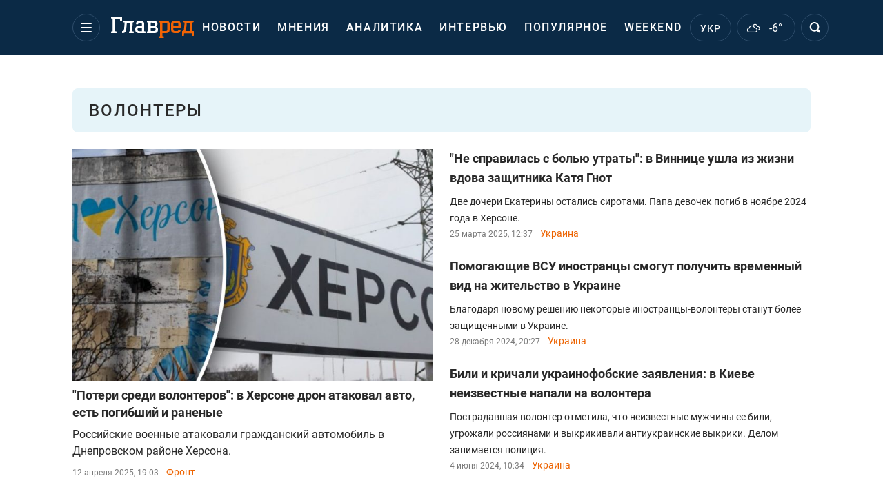

--- FILE ---
content_type: text/html; charset=UTF-8
request_url: https://glavred.info/rubric/volontery
body_size: 33668
content:
    <!doctype html><html lang="ru"><head><meta charset="utf-8"><meta name="viewport" content="width=device-width, initial-scale=1.0, maximum-scale=2"><title>Волонтеры - все новости сегодня на Главред</title><meta name='description' content='Читайте последние новости по теме волонтеры на сайте Главред и будьте в курсе последних событий. волонтеры – все новости дня по теме.'/><meta name='keywords' content=''/><meta name='news_keywords' content='новости, новости за последний час, мировые новости, новости Украины'/><meta property="fb:page_id" content="139142362793641"/><meta property="fb:app_id" content="617022471999932"/><meta name="yandex-verification" content="fa2d834d8eefe37d"/><meta name="yandex-verification" content="4ffb8348334ccd96"/><meta name="yandex-verification" content="fa15584caf568ce1"/><meta name="google-site-verification" content="mR-_jfZQDzSLVT1fV2yLN-RKK_KnZMEbmg4Gwz6BRcA"/><meta name="google-site-verification" content="PTcchVniLKtc7Rcr9-tABYABABWmebQaoAIfRXCJcVY"/><meta name="theme-color" content="#143250"><link rel="canonical" href="https://glavred.info/rubric/volontery"><link rel="alternate" href="https://glavred.info/rubric/volontery" hreflang="ru"><link rel="alternate" href="https://glavred.net/rubric/volontery" hreflang="uk"><meta property="og:url" content="https://glavred.info/rubric/volontery"/><meta property="og:title" content="Волонтеры - все новости сегодня на Главред"/><meta property="og:description" content="Читайте последние новости по теме волонтеры на сайте Главред и будьте в курсе последних событий. волонтеры – все новости дня по теме."/><meta property="og:type" content="article"/><meta property="og:image" content="https://glavred.info/build/images/glavred-preview.4a40c936.png"/><meta name="twitter:card" content="summary_large_image"/><meta name="twitter:site" content="@Glavredinfo"/><meta name="twitter:title" content="Волонтеры - все новости сегодня на Главред"/><meta name="twitter:description" content="Читайте последние новости по теме волонтеры на сайте Главред и будьте в курсе последних событий. волонтеры – все новости дня по теме."><meta name="twitter:creator" content="@Glavredinfo"/><meta name="twitter:domain" content="www.glavred.info"/><meta name="twitter:image" content="https://glavred.info/build/images/glavred-preview.4a40c936.png"/><meta name="twitter:image:src" content="https://glavred.info/build/images/glavred-preview.4a40c936.png"/><link rel="stylesheet" href="/build/vendor-styles.0060d6a497c331c1115bd6f2ad6c2731.css"><link rel="stylesheet" href="/build/styles.24e38ec91811bd8bf29974f5a18f9a97.css"><link rel="manifest" href="/manifest.json"><link rel="preload" as="font" type="font/woff" crossorigin="anonymous" href="https://glavred.info/build/fonts/icomoon.2f4a995a.woff"><link rel="preconnect" href="https://get.optad360.io/" crossorigin><link rel="preconnect" href="https://membrana-cdn.media/" crossorigin><link rel="preconnect" href="https://images.glavred.info/" crossorigin><link rel="preconnect" href="https://www.googletagmanager.com/" crossorigin><link rel="preconnect" href="https://static.cloudflareinsights.com" crossorigin><link rel="preconnect" href="https://securepubads.g.doubleclick.net" crossorigin><link rel="preconnect" href="https://pagead2.googlesyndication.com/" crossorigin><link rel="dns-prefetch" href="https://i.ytimg.com/"><link rel="dns-prefetch" href="https://1plus1.video/"><link rel="dns-prefetch" href="https://ls.hit.gemius.pl"><link rel='dns-prefetch' href='https://images.unian.net/'><link rel="dns-prefetch" href="https://jsc.idealmedia.io/"><link rel="dns-prefetch" href="https://gaua.hit.gemius.pl/"><link rel="dns-prefetch" href="https://cm.g.doubleclick.net/"><link rel="dns-prefetch" href="https://fonts.googleapis.com/"><link rel="dns-prefetch" href="https://ep2.adtrafficquality.google/"><link rel="dns-prefetch" href="https://ep1.adtrafficquality.google/"><script>let scriptLoaded=!1;function loadScriptOnScroll(){if(scriptLoaded)return;const script=document.createElement("script");script.src="https://fundingchoicesmessages.google.com/i/121764058?ers=3",script.async=!0,document.head.appendChild(script),scriptLoaded=!0,window.removeEventListener("scroll",loadScriptOnScroll)}window.addEventListener("scroll",loadScriptOnScroll,{once:!0});</script><link rel="shortcut icon" href="/favicon.ico"/><style id="blacklink">
    * {
        color: #1d1d1d;
        box-sizing: border-box;
        margin: 0;
        padding: 0;
    }

    .d-flex {
        display: flex !important;
    }

    html {
        -webkit-text-size-adjust: 100%;
        -webkit-tap-highlight-color: rgba(0, 0, 0, 0);
    }

    [class*=" icon-"], [class^=icon-], html {
        -webkit-font-smoothing: antialiased;
    }

    *, :after, :before {
        box-sizing: border-box;
    }

    .mb-3, .my-3 {
        margin-bottom: 1rem !important;
    }

    .oh {
        overflow: hidden !important;
    }

    .weather, .top-search__submit .fa {
        color: #fff;
    }

    .main-nav__list li.nav-item > a, .main-nav__list li.nav-item > span {
        font-style: normal;
        font-weight: 500;
        font-size: 16px;
        letter-spacing: 1.6px;
        text-transform: uppercase;
        color: #fff;
        line-height: 80px;
        padding: 0 12px;
        height:100% ;
        white-space: nowrap;
    }

    .top-nav {
        /*margin: 0 0 32px;*/
        height: 80px;
    }

    .top-nav__logo {
        width: 120px;
        height: 32px;
        display: block;
        margin-right: 40px;
        background: url(/build/images/glavred_light.ac9f3e19.svg) 0;
        background-size: cover;
        align-self: center;
        margin-top: 2px;
    }
    .top-nav__weather i{
        color: #fff;
        margin: 0 8px 0 0;
    }

    .read-another {
        font-size: 16px;
        line-height: 24px;
        float: right;
        color: #ed6300;
    }

    .breadcrumbs ol {
        margin-bottom: 16px;
    }

    .breadcrumbs li {
        font-size: 16px;
        line-height: 24px;
        margin-right: 16px;
    }

    .breadcrumbs a span {
        color: #ed6300;
    }

    .main-title {
        font-weight: 700;
        font-size: 24px;
        line-height: 32px;
        letter-spacing: 0.08em;
        text-transform: uppercase;
        margin-bottom: 24px;
        display: block;
        color: #292929 !important;
    }

    .newsfeed__item {
        margin-bottom: 16px;
        overflow: hidden;
    }

    .newsfeed__link, .newsfeed__time {
        display: block;
        float: left;
    }

    .newsfeed__tg {
        display: flex;
        align-items: center;
        justify-content: center
    }

    .article__time {
        font-size: 16px;
        line-height: 40px;
        color: #7A7A7A;
    }

    .top-news__title {
        font-weight: 700;
        font-size: 24px;
        line-height: 32px;
        color: #292929;
        display: block;
        margin-bottom: 8px;
    }

    .top-news__photo {
        height: 296px;
        display: block;
        margin-bottom: 8px;
    }

    .top-news__descr {
        font-weight: 400;
        font-size: 16px;
        line-height: 24px;
        color: #292929;
        display: block;
        margin-top: 8px;
    }

    .top-news {
        margin-bottom: 24px;
    }

    .mb-5, .my-5 {
        margin-bottom: 3rem !important;
    }



    .all-news {
        font-size: 14px;
        line-height: 16px;
        color: #ed6300;

        display: block;
    }
    .title-group{
        display: flex;
        justify-content: space-between;
        align-items: center;
        margin-bottom: 24px;
    }
    .opinion-news__item {  width: 100%;
    }
    .opinion-news__item:not(:last-child){
         margin-bottom:24px;
     }


    .opinion-news__image {
        width: 80px;
        height: 80px;
        border-radius: 50%;
        background: #5CADD6;
        overflow: hidden;
        display: block;
        padding: 0;
        margin:0 16px 8px 0;
        float: left;

    }

    .opinion-news__author {
        font-weight: 500;
        font-size: 16px;
        line-height: 24px;
        color: #ed6300;
        clear: right;
        margin: 8px 0 0;
        display: inline-block;

    }

    .opinion-news__title {
        font-weight: 500;
        font-size: 16px;
        line-height: 24px;
        color: #3d3d3d;
        clear: both;
        width: 100%;
        display: block;
    }

    .article-block__author-img {
        width: 40px;
        height: 40px;
        margin-right: 16px;
    }



    .fa-chevron-right, .fa-chevron-left {
        color: #fff;
    }

    .article__content p {
        font-size: 18px;
        line-height: 32px;
        margin-bottom: 16px;
        margin-top: 0;
    }

    .article__title {
        font-weight: 700;
        font-size: 40px;
        line-height: 56px;
        display: inline-block;
        margin: 0 0 16px;
    }

    .article__descr {
        font-weight: 500;
        font-size: 24px;
        line-height: 40px;
        margin: 16px 0 40px;
    }

    h1, h2, h3, h4, h5, h6 {
        margin-top: 0;
    }

    h3 {
        margin-bottom: 0;
        font-weight: normal;
    }

    .article figure.first-image .subscribe_photo_text, .article figure.first-image figcaption {
        font-size: 16px;
        color: #7A7A7A;
        display: block;
        line-height: 24px;
        margin-bottom: 40px;
    }

    .article__info {
        overflow: hidden;
        margin-bottom: 20px;
        display: flex;
        justify-content: space-between;
    }

    .subscribe__item.fb i {
        color: #1178F2;
        border-color: #1178F2;
    }

    .subscribe__item.tw i {
        color: #41ABE1;
        border-color: #41ABE1;
    }

    .subscribe__item.yt i {
        color: #FF0000;
        border-color: #FF0000;
    }

    .subscribe__item.tg i {
        color: #31A7DD;
        border-color: #31A7DD;
    }

    .subscribe__item.gn i {
        color: #4989F4;
        border-color: #4989F4;
    }

    @media (min-width: 1024px) {
        .fixed-300 {
            min-width: 330px;
            width: 330px;
        }
    }

    @media (max-width: 1200px) {
        .top-nav {
            background: #143250;
            height: 80px;
            margin: 0;
            align-items: center;
            display: flex;
        }

        .article__title {
            font-size: 30px;
            line-height: 40px;
            margin-top: -12px;
        }
    }

    @media (max-width: 1350px) {
        .main-nav__list li.nav-item > a, .main-nav__list li.nav-item > span {
            font-size: 16px;
            padding: 0 17px;
        }

        .fixed-300 {
            min-width: 352px;
            width: 352px;
            max-width: 352px
        }
    }

</style><style>
    .nts-video > div{
        height: calc(100vw / 16 * 9);
        max-height: 360px;
        margin: auto !important;
    }

    .nts-video-wrapper {
        min-height: 410px;
        max-width: 670px;
        background: #383842;
        padding: 8px 16px 16px;
        border-radius: 4px;
        margin: 20px auto !important
    }

    .nts-video-label svg {
        margin-right: 8px;
    }

    .nts-video-label {
        font-weight: 600;
        font-size: 16px;
        line-height: 24px;
        align-self: start;
        letter-spacing: 0.08em;
        text-transform: uppercase;
        color: #B2B2BD;
        display: flex;
        margin-bottom: 8px;
    }

    @media (min-width: 1024px) {
        .nts-video > div{
            height: 354px
        }
    }

    @media (min-width: 1200px) {
        .nts-video > div{
            height: 360px
        }
    }

    .nts-ad {
        display: flex;
        flex-direction: column;
        align-items: center;
        justify-content: center
    }

    .nts-ad-h250 {
        min-height: 250px
    }

    .nts-ad-h400 {
        min-height: 400px
    }

    .nts-ad-h600 {
        min-height: 600px;
        justify-content: flex-start
    }

    @media (max-width: 1023px) {
        .nts-ad[data-ym-ad="GVR_SBR_1"], .nts-ad[data-ym-ad="GVR_SBR_2"], .nts-ad[data-ym-ad="GVR_BTC"], .nts-ad[data-ym-ad="GVR_ITC_3"], .nts-ad[data-ym-ad="GVR_ITC_4"], .nts-ad[data-ym-ad="GVR_BTA"] {
            display: none
        }
    }

    @media (min-width: 1024px) {
        .nts-ad[data-ym-ad="GVR_ITC_1"], .nts-ad[data-ym-ad="GVR_ITA_1"], .nts-ad[data-ym-ad="GVR_ITA_2"], .nts-ad[data-ym-ad="GVR_ITA_3"] {
            display: none
        }
    }
</style><script type="application/ld+json">{"@context":"https:\/\/schema.org","@type":"WebPage","mainEntityOfPage":{"@type":"WebPage","@id":"https:\/\/glavred.info\/rubric\/volontery"},"name":"волонтеры","author":{"@type":"Person","name":"Главред"},"publisher":{"@type":"Organization","name":"Главред","legalName":"Главред","url":"https:\/\/glavred.info\/","sameAs":["https:\/\/uk.wikipedia.org\/wiki\/%D0%93%D0%BB%D0%B0%D0%B2%D1%80%D0%B5%D0%B4","https:\/\/ua.linkedin.com\/company\/%D0%B3%D0%BB%D0%B0%D0%B2%D1%80%D0%B5%D0%B4","https:\/\/www.facebook.com\/Glavred.info","https:\/\/www.facebook.com\/Glavred.net","https:\/\/www.facebook.com\/glavredfriend","https:\/\/x.com\/glavredinfo","https:\/\/www.youtube.com\/@GlavredTV","https:\/\/www.youtube.com\/@GlavredUA","https:\/\/www.youtube.com\/@glavred_info","https:\/\/www.youtube.com\/@glavred_light","https:\/\/t.me\/glavredinfo","https:\/\/invite.viber.com\/?g2=AQA53Vf75sZm602HdjkfoHU7jJ%2BaqQJkNussxVaW0q9cV9iqNlmGHgqNr1wkmV1r","https:\/\/www.tiktok.com\/@glavred91","https:\/\/www.instagram.com\/glavred.info\/"],"foundingDate":2002,"logo":{"@type":"ImageObject","url":"https:\/\/glavred.info\/images\/glavred_logo.jpg","width":160,"height":40},"address":{"@type":"PostalAddress","streetAddress":"ул. Кирилловская (Фрунзе), 40","addressLocality":"Киев","postalCode":"04080","addressCountry":"UA"},"contactPoint":{"@type":"ContactPoint","email":"glavred@1plus1.tv","telephone":"+38-044-490-01-01","contactType":"headquoters","areaServed":"UA","availableLanguage":["uk-UA","ru-UA"]},"ethicsPolicy":"https:\/\/glavred.info\/glavred_editorial_charte","diversityPolicy":"https:\/\/glavred.info\/glavred_editorial_charte","correctionsPolicy":"https:\/\/glavred.info\/glavred_editorial_charte","unnamedSourcesPolicy":"https:\/\/glavred.info\/glavred_editorial_charte","actionableFeedbackPolicy":"https:\/\/glavred.info\/glavred_editorial_charte","publishingPrinciples":"https:\/\/glavred.info\/glavred_editorial_charte"}}</script><script type="application/ld+json">{"@context":"https:\/\/schema.org","@type":"BreadcrumbList","itemListElement":[{"@type":"ListItem","position":1,"item":{"@id":"https:\/\/glavred.info\/","name":"Новости"}},{"@type":"ListItem","position":2,"item":{"@id":"https:\/\/glavred.info\/tag","name":"Популярные теги"}},{"@type":"ListItem","position":3,"item":{"@id":"https:\/\/glavred.info\/rubric\/volontery","name":"волонтеры"}}]}</script><script type="application/ld+json">{"@context":"https://schema.org","image":["https://glavred.info/build/images/glavred.svg"],"@type":"CollectionPage","description":"Читайте последние новости по теме волонтеры на сайте Главред и будьте в курсе последних событий. волонтеры – все новости дня по теме.","url":"https://glavred.info/rubric/volontery","inLanguage":"ru","name":"Волонтеры","mainEntity":{"@context":"https://schema.org","@type":"ItemList","@id":"https://glavred.info/rubric/volontery","itemListElement": [{"@context":"https://schema.org","@type":"ListItem","url":"https://glavred.info/front/poteri-sredi-volonterov-v-hersone-dron-atakoval-avto-est-pogibshiy-i-ranenye-10655513.html","position":"1"},{"@context":"https://schema.org","@type":"ListItem","url":"https://glavred.info/ukraine/ne-spravilas-s-bolyu-utraty-v-vinnice-ushla-iz-zhizni-vdova-zashchitnika-katya-gnot-10650161.html","position":"2"},{"@context":"https://schema.org","@type":"ListItem","url":"https://glavred.info/ukraine/pomogayushchie-vsu-inostrancy-smogut-poluchit-vremennyy-vid-na-zhitelstvo-v-ukraine-10625912.html","position":"3"},{"@context":"https://schema.org","@type":"ListItem","url":"https://glavred.info/ukraine/bili-i-krichali-ukrainofobskie-zayavleniya-v-kieve-neizvestnye-napali-na-volontera-10570328.html","position":"4"},{"@context":"https://schema.org","@type":"ListItem","url":"https://glavred.info/world/u-chehiji-rosiyani-napali-na-ukrajinskih-volonteriv-zhinka-otrimala-travmi-10569875.html","position":"5"},{"@context":"https://schema.org","@type":"ListItem","url":"https://glavred.info/ukraine/volonteril-dazhe-v-okkupacii-dyade-grishe-iz-hersona-vruchili-prezidentskuyu-nagradu-10560824.html","position":"6"},{"@context":"https://schema.org","@type":"ListItem","url":"https://stars.glavred.info/vstrecha-goda-izvestnaya-vedushchaya-porazila-snimkom-s-zaluzhnym-i-ego-zhenoy-10543598.html","position":"7"},{"@context":"https://schema.org","@type":"ListItem","url":"https://glavred.info/ukraine/neftebazu-i-energoobekt-v-orle-atakovalo-gur-smi-10531952.html","position":"8"},{"@context":"https://schema.org","@type":"ListItem","url":"https://glavred.info/ukraine/v-ukraine-ne-budut-mobilizovat-eshche-odnu-gruppu-lyudey-kto-popal-v-spisok-10516864.html","position":"9"},{"@context":"https://schema.org","@type":"ListItem","url":"https://glavred.info/ukraine/u-hersoni-perevizniki-zhorstoko-pobili-volontera-yakiy-bezkoshtovno-perevoziv-lyudey-10478812.html","position":"10"},{"@context":"https://schema.org","@type":"ListItem","url":"https://glavred.info/ukraine/hotel-usynovit-rebenka-no-ne-uspel-okkupanty-ubili-harkovskogo-volontera-10471411.html","position":"11"},{"@context":"https://schema.org","@type":"ListItem","url":"https://glavred.info/ukraine/stolko-bezhencev-nuzhno-pomoch-istoriya-argentinca-kotoryy-otdal-samolet-dlya-ukraincev-10453211.html","position":"12"},{"@context":"https://schema.org","@type":"ListItem","url":"https://glavred.info/ukraine/volonter-sumel-vyvezti-iz-prifrontovogo-sela-na-donetchine-fermera-i-ego-71-kozu-10448771.html","position":"13"},{"@context":"https://schema.org","@type":"ListItem","url":"https://glavred.info/ukraine/v-bahmute-pogib-volonter-i-byvshiy-morpeh-pit-rid-10446626.html","position":"14"},{"@context":"https://schema.org","@type":"ListItem","url":"https://glavred.info/world/volonterov-begshou-i-perri-ubili-pod-soledarom-britanskiy-mid-10444106.html","position":"15"},{"@context":"https://schema.org","@type":"ListItem","url":"https://glavred.info/ukraine/shchodnya-vklyuchav-ukrajinski-pisni-u-centri-hersona-75-richniy-didus-peredav-zsu-ponad-600-tis-griven-10412534.html","position":"16"},{"@context":"https://schema.org","@type":"ListItem","url":"https://glavred.info/ukraine/volonter-na-svoih-dvoih-proshel-peshkom-ot-kieva-do-zaporozhya-i-sobral-million-dlya-vsu-10396517.html","position":"17"},{"@context":"https://schema.org","@type":"ListItem","url":"https://glavred.info/ukraine/uzhe-kupila-dve-mashiny-i-dva-teplovizora-dlya-vsu-7-letnyaya-ira-sobiraet-na-dzhavelin-delaya-venochki-10394882.html","position":"18"},{"@context":"https://schema.org","@type":"ListItem","url":"https://glavred.info/ukraine/okkupanty-zakapyvayut-svoih-ranenyh-zhivem-volonter-rasskazala-zhutkuyu-istoriyu-ochevidca-10394207.html","position":"19"},{"@context":"https://schema.org","@type":"ListItem","url":"https://glavred.info/ukraine/bili-po-pecheni-i-zastavlyali-pet-gimn-rossii-volonter-rasskazal-o-zhutkih-pytkah-v-russkom-plenu-10390124.html","position":"20"},{"@context":"https://schema.org","@type":"ListItem","url":"https://glavred.info/ukraine/seychas-vse-nashi-mnogodetnaya-semya-s-6-detmi-otpravila-16-mashin-provizii-na-peredovuyu-10387991.html","position":"21"},{"@context":"https://schema.org","@type":"ListItem","url":"https://glavred.info/ukraine/blokpost-yunogo-patriota-na-lvovshchine-deti-sami-sobrali-dengi-na-bronezhilety-dlya-vsu-10385939.html","position":"22"},{"@context":"https://schema.org","@type":"ListItem","url":"https://glavred.info/ukraine/hotim-poblagodarit-vsu-v-ivano-frankovske-shkolnicy-sobirayut-dengi-prodavaya-vypechku-i-limonad-10383045.html","position":"23"},{"@context":"https://schema.org","@type":"ListItem","url":"https://glavred.info/ukraine/zhitel-cherkass-ezhenedelno-delaet-tysyachu-varenikov-dlya-voennyh-na-fronte-10378155.html","position":"24"},{"@context":"https://schema.org","@type":"ListItem","url":"https://glavred.info/ukraine/pomogal-spasat-buyvolov-pod-harkovom-orki-ubili-vo-vremya-obstrela-15-letnego-volontera-10369701.html","position":"25"},{"@context":"https://schema.org","@type":"ListItem","url":"https://glavred.info/ukraine/9-letnyaya-ukrainka-prodaet-svoi-igrushki-chtoby-kupit-teplovizor-dlya-vsu-10363961.html","position":"26"},{"@context":"https://schema.org","@type":"ListItem","url":"https://glavred.info/war/russkih-otpravili-v-ad-vsu-unichtozhili-okkupantov-ubivshih-volonterov-pod-chernigovom-10359821.html","position":"27"},{"@context":"https://schema.org","@type":"ListItem","url":"https://glavred.info/ukraine/zahvatchiki-obstrelyali-avto-volonterov-v-harkove-est-pogibshiy-10353578.html","position":"28"},{"@context":"https://schema.org","@type":"ListItem","url":"https://glavred.info/ukraine/zastrelili-v-invalidnoy-kolyaske-okkupanty-ubili-izvestnogo-volontera-10353125.html","position":"29"},{"@context":"https://schema.org","@type":"ListItem","url":"https://glavred.info/ukraine/ya-ostanus-v-gorode-do-pobedy-v-harkove-zahvatchiki-ubili-21-letnyuyu-volonterku-i-uchitelnicu-10351607.html","position":"30"},{"@context":"https://schema.org","@type":"ListItem","url":"https://glavred.info/ukraine/rossiyskie-okkupanty-zverski-ubili-troih-volonterov-iz-buchi-10350215.html","position":"31"},{"@context":"https://schema.org","@type":"ListItem","url":"https://glavred.info/ukraine/umer-dubishin-volonter-kotorogo-nazyvali-ukrainskim-nikom-vuychichem-10336680.html","position":"32"},{"@context":"https://schema.org","@type":"ListItem","url":"https://glavred.info/ukraine/dima-my-uspeli-malenkiy-odessit-s-redkim-zabolevaniem-poluchil-samyy-dorogoy-ukol-v-mire-10288146.html","position":"33"},{"@context":"https://schema.org","@type":"ListItem","url":"https://glavred.info/ukraine/bomzhi-s-sovetskim-oruzhiem-volonter-rasskazal-o-vsu-vremen-2014-goda-10276473.html","position":"34"},{"@context":"https://schema.org","@type":"ListItem","url":"https://glavred.info/ukraine/na-dnepropetrovshchine-zhestoko-ubili-izvestnuyu-volonterku-10263848.html","position":"35"},{"@context":"https://schema.org","@type":"ListItem","url":"https://glavred.info/ukraine/opros-ot-zelenskogo-kak-budut-vyglyadet-i-rabotat-volontery-10215104.html","position":"36"},{"@context":"https://schema.org","@type":"ListItem","url":"https://glavred.info/ukraine/protesty-v-belarusi-zelenskiy-rasskazal-o-zaderzhannyh-ukraincah-10195115.html","position":"37"},{"@context":"https://schema.org","@type":"ListItem","url":"https://glavred.info/world/10139543-unichtozheny-lekarstva-nochyu-v-kieve-sgorela-baza-paramedikov-angelov-tayry.html","position":"38"},{"@context":"https://schema.org","@type":"ListItem","url":"https://glavred.info/ukraine/10130537-pedro-ordena-vruchal-nimb-popravte-v-seti-skandal-iz-za-slov-ministra-veteranov-o-dele-sheremeta.html","position":"39"},{"@context":"https://schema.org","@type":"ListItem","url":"https://glavred.info/ukraine/10127708-pritula-topolya-deynega-zelenskiy-razdal-ordena-volonteram.html","position":"40"},{"@context":"https://schema.org","@type":"ListItem","url":"https://glavred.info/ukraine/10126448-vybiratsya-iz-etoy-zadnicy-zvirobiy-pered-doprosom-plamenno-obratilas-k-storonnikam.html","position":"41"},{"@context":"https://schema.org","@type":"ListItem","url":"https://glavred.info/ukraine/10096808-vydayut-sebya-za-volonterov-i-svyashchennikov-v-ukraine-poyavilas-cinichnaya-shema-moshennichestva.html","position":"42"},{"@context":"https://schema.org","@type":"ListItem","url":"https://glavred.info/ukraine/10081559-naglaya-ataka-boevikov-na-donbasse-mishenyu-stali-volontery.html","position":"43"},{"@context":"https://schema.org","@type":"ListItem","url":"https://glavred.info/ukraine/10069580-skandal-v-harkove-gorsovet-reshil-snesti-palatku-volonterov-na-ploshchadi.html","position":"44"},{"@context":"https://schema.org","@type":"ListItem","url":"https://glavred.info/ukraine/10067309-v-informnapalm-ocenili-veroyatnost-nastupleniya-boevikov-na-donbasse.html","position":"45"},{"@context":"https://schema.org","@type":"ListItem","url":"https://glavred.info/elections2019/10052837-kurs-porohobota-i-poisk-vragov-smi-rasskazali-o-rabote-setki-poroshenko.html","position":"46"},{"@context":"https://schema.org","@type":"ListItem","url":"https://glavred.info/ukraine/10046360-v-dnepre-so-skandalom-zakryvayut-volonterskiy-punkt-pri-gospitale.html","position":"47"}],"numberOfItems":"47"},"copyRightHolder":{"@id":"https://glavred.info/"},"copyRightYear":"2026"}</script><script type="application/ld+json">{"@context":"https:\/\/schema.org","@type":"Organization","name":"Главред","legalName":"Главред","url":"https:\/\/glavred.info\/","sameAs":["https:\/\/uk.wikipedia.org\/wiki\/%D0%93%D0%BB%D0%B0%D0%B2%D1%80%D0%B5%D0%B4","https:\/\/ua.linkedin.com\/company\/%D0%B3%D0%BB%D0%B0%D0%B2%D1%80%D0%B5%D0%B4","https:\/\/www.facebook.com\/Glavred.info","https:\/\/www.facebook.com\/Glavred.net","https:\/\/www.facebook.com\/glavredfriend","https:\/\/x.com\/glavredinfo","https:\/\/www.youtube.com\/@GlavredTV","https:\/\/www.youtube.com\/@GlavredUA","https:\/\/www.youtube.com\/@glavred_info","https:\/\/www.youtube.com\/@glavred_light","https:\/\/t.me\/glavredinfo","https:\/\/invite.viber.com\/?g2=AQA53Vf75sZm602HdjkfoHU7jJ%2BaqQJkNussxVaW0q9cV9iqNlmGHgqNr1wkmV1r","https:\/\/www.tiktok.com\/@glavred91","https:\/\/www.instagram.com\/glavred.info\/"],"foundingDate":2002,"logo":{"@type":"ImageObject","url":"https:\/\/glavred.info\/images\/glavred_logo.jpg","width":160,"height":40},"address":{"@type":"PostalAddress","streetAddress":"ул. Кирилловская (Фрунзе), 40","addressLocality":"Киев","postalCode":"04080","addressCountry":"UA"},"contactPoint":{"@type":"ContactPoint","email":"glavred@1plus1.tv","telephone":"+38-044-490-01-01","contactType":"headquoters","areaServed":"UA","availableLanguage":["uk-UA","ru-UA"]},"ethicsPolicy":"https:\/\/glavred.info\/glavred_editorial_charte","diversityPolicy":"https:\/\/glavred.info\/glavred_editorial_charte","correctionsPolicy":"https:\/\/glavred.info\/glavred_editorial_charte","unnamedSourcesPolicy":"https:\/\/glavred.info\/glavred_editorial_charte","actionableFeedbackPolicy":"https:\/\/glavred.info\/glavred_editorial_charte","publishingPrinciples":"https:\/\/glavred.info\/glavred_editorial_charte"}</script><script type="application/ld+json">{"@context":"https:\/\/schema.org","@type":"NewsMediaOrganization","name":"Главред","legalName":"Главред","url":"https:\/\/glavred.info\/","sameAs":["https:\/\/uk.wikipedia.org\/wiki\/%D0%93%D0%BB%D0%B0%D0%B2%D1%80%D0%B5%D0%B4","https:\/\/ua.linkedin.com\/company\/%D0%B3%D0%BB%D0%B0%D0%B2%D1%80%D0%B5%D0%B4","https:\/\/www.facebook.com\/Glavred.info","https:\/\/www.facebook.com\/Glavred.net","https:\/\/www.facebook.com\/glavredfriend","https:\/\/x.com\/glavredinfo","https:\/\/www.youtube.com\/@GlavredTV","https:\/\/www.youtube.com\/@GlavredUA","https:\/\/www.youtube.com\/@glavred_info","https:\/\/www.youtube.com\/@glavred_light","https:\/\/t.me\/glavredinfo","https:\/\/invite.viber.com\/?g2=AQA53Vf75sZm602HdjkfoHU7jJ%2BaqQJkNussxVaW0q9cV9iqNlmGHgqNr1wkmV1r","https:\/\/www.tiktok.com\/@glavred91","https:\/\/www.instagram.com\/glavred.info\/"],"foundingDate":2002,"logo":{"@type":"ImageObject","url":"https:\/\/glavred.info\/images\/glavred_logo.jpg","width":160,"height":40},"address":{"@type":"PostalAddress","streetAddress":"ул. Кирилловская (Фрунзе), 40","addressLocality":"Киев","postalCode":"04080","addressCountry":"UA"},"contactPoint":{"@type":"ContactPoint","email":"glavred@1plus1.tv","telephone":"+38-044-490-01-01","contactType":"headquoters","areaServed":"UA","availableLanguage":["uk-UA","ru-UA"]},"ethicsPolicy":"https:\/\/glavred.info\/glavred_editorial_charte","diversityPolicy":"https:\/\/glavred.info\/glavred_editorial_charte","correctionsPolicy":"https:\/\/glavred.info\/glavred_editorial_charte","unnamedSourcesPolicy":"https:\/\/glavred.info\/glavred_editorial_charte","actionableFeedbackPolicy":"https:\/\/glavred.info\/glavred_editorial_charte","publishingPrinciples":"https:\/\/glavred.info\/glavred_editorial_charte"}</script><script type="application/ld+json">{"@context":"https:\/\/schema.org","@type":"WebSite","url":"https:\/\/glavred.info\/","name":"Главред","potentialAction":{"@type":"SearchAction","target":"https:\/\/glavred.info\/search?q={search_term_string}","query-input":"required name=search_term_string"}}</script><script>
        document.addEventListener('DOMContentLoaded', () => {
            setTimeout(initGTM, 3500);
        });
        document.addEventListener('scroll', initGTMOnEvent);
        document.addEventListener('mousemove', initGTMOnEvent);
        document.addEventListener('touchstart', initGTMOnEvent);
        function initGTMOnEvent(event) {
            initGTM();
            event.currentTarget.removeEventListener(event.type, initGTMOnEvent); // remove the event listener that got triggered
        }
        function gtag(){dataLayer.push(arguments);}
        function initGTM() {
            if (window.gtmDidInit) {
                return false;
            }
            window.gtmDidInit = true; // flag to ensure script does not get added to DOM more than once.
            const script = document.createElement('script');
            script.type = 'text/javascript';
            script.async = true;
            script.onload = () => {
                gtag('js', new Date());
                gtag('config', 'G-DJ92DWMFMY');
            }; // this part ensures PageViews is always tracked
            script.src = 'https://www.googletagmanager.com/gtag/js?id=G-DJ92DWMFMY';
            document.head.appendChild(script);
        }
    </script><style>.bnr-block {overflow: hidden;}</style></head><body class=""><!-- Banner cat-fish (tag) start. --><!-- Banner cat-fish (tag) end. --><div class="brend-bl container oh"><!-- Banner Desktop_1250x150_branding_1 (tag) start. --><!-- Banner Desktop_1250x150_branding_1 (tag) end. --></div><div class="top-nav"><div class="container"><div class="row"><div class="col-12 align-items-center d-flex justify-content-between"><div class="main-nav"><nav class="navbar navbar-expand-sm"><div class="collapsed navbar-collapse main-nav__list nano" id="navbarMenu"><div class="nano-content d-flex"><a href="https://glavred.info/" class="top-nav__logo" aria-label="Главред"></a><div id="cms-block-696ebfb4d4e92" class="cms-block cms-block-element"><ul class="navbar-nav"><li     class="nav-item "><a href="/detail/all_news">    Новости</a></li><li     class="nav-item"><a href="/opinions">    Мнения</a></li><li     class="nav-item"><a href="/analytics">    Аналитика</a></li><li     class="nav-item"><a href="/interview">    Интервью</a></li><li     class="nav-item"><a href="/popular">    Популярное</a></li><li     class="nav-item"><a href="/weekend">    Weekend</a></li><li     class="nav-item dropdown "><a class="dropdown-toggle" href="javascript:void(0);" id="navbarDropdown" role="button" data-toggle="dropdown" aria-haspopup="true" aria-expanded="false"><button class="navbar-toggler"><span></span><span></span><span></span></button></a><div class="dropdown-menu" aria-labelledby="navbarDropdown"><div class="menu-list"><a href="/article">    Эксклюзивы</a><a href="//opinions.glavred.info/">    Мнения</a><a href="/analytics">    Аналитика</a><a href="/interview">    Интервью</a><a href="/chat">Чаты</a><a href="/dossier">    Досье</a><a href="/video">Видео</a><a href="/photo">Фото</a><a href="/popular">Популярное</a></div><div class="menu-list"><a href="/ukraine">    Украина</a><a href="/front">    Фронт</a><a href="/world">    Мир</a><a href="/war">    Война</a><a href="/politics">    Политика</a><a href="/synoptic">    Синоптик</a><a href="/nauka">    Научные факты</a><a href="/sport">    Спорт</a><a href="/techno">    Техно и IT</a><a href="/economics">    Экономика</a><a href="/osvita">    Образование</a><a href="/regions">    Регионы</a><a href="/business">    Бизнес</a><a href="/energy">    Энергетика</a><a href="/culture">    Культура</a><a href="//news.glavred.info/">    Новости</a></div><div class="menu-list menu-list--wekend"><a href="https://glavred.info/weekend">Weekend</a><a href="//stars.glavred.info/">    Stars</a><a href="/stosunky">    Отношения</a><a href="/recipes">    Рецепты</a><a href="/lifehack">    Лайфхаки</a><a href="/life">    Жизнь</a><a href="/movies">    Кино и ТВ</a><a href="/dim">    Дом и уют</a><a href="/sad-ogorod">    Сад и огород</a><a href="/fashion">    Мода и красота</a><a href="//horoscope.glavred.info/">    Гороскоп</a><a href="/holidays">    Праздники</a><a href="/auto">    Авто</a><a href="/starnews">    Звёзды</a><a href="/primety">    Приметы</a></div><span><a href="https://glavred.info/about" class="dropdown-menu__link-static">O нас</a><a href="https://glavred.info/glavred_editorial_charte" class="dropdown-menu__link-static">Редакционная политика</a><a href="https://glavred.info/contacts" class="dropdown-menu__link-static">Контакты</a><a href="https://glavred.info/socials" class="dropdown-menu__link-static">Соцсети</a></span><div class="main-nav__socials"><a href="https://www.facebook.com/Glavred.info" rel="nofollow noopener" target="_blank" class="main-nav__socials-item" aria-label="facebook"><svg xmlns="http://www.w3.org/2000/svg" width="9" height="16" viewBox="0 0 9 16" fill="none"><path d="M2.91106 16V8.70588H0.571442V5.88235H2.91106V3.76471C2.91106 1.33333 4.34503 0 6.45823 0C7.43937 0 8.34503 0.0784315 8.57144 0.0784315V2.66667H7.13748C6.0054 2.66667 5.77899 3.21569 5.77899 4.07843V5.88235H8.49597L8.11861 8.70588H5.77899V16H2.91106Z" fill="white"/></svg></a><a href="https://x.com/glavredinfo" rel="nofollow noopener" target="_blank" class="main-nav__socials-item" aria-label="twitter"><svg xmlns="http://www.w3.org/2000/svg" width="17" height="16" viewBox="0 0 17 16" fill="none"><path d="M16.5 16H10.5L0.5 0H6.5L16.5 16ZM11.5 14H13.5L5.5 2H3.5L11.5 14Z" fill="white"/><path d="M3.5 16H1.5L6.97125 8.705L8.01406 9.98125L3.5 16Z" fill="white"/><path d="M13.5 0H15.5L10.1778 7.09625L9.04922 5.93437L13.5 0Z" fill="white"/></svg></a><a href="https://www.youtube.com/@GlavredTV" rel="nofollow noopener" target="_blank" class="main-nav__socials-item" aria-label="youtube"><svg xmlns="http://www.w3.org/2000/svg" width="17" height="12" viewBox="0 0 17 12" fill="none"><path fill-rule="evenodd" clip-rule="evenodd" d="M15.0908 0.362637C15.7788 0.56044 16.3231 1.14286 16.508 1.87912C16.8469 3.21978 16.8571 6 16.8571 6C16.8571 6 16.8571 8.79121 16.5183 10.1209C16.3334 10.8571 15.7891 11.4396 15.1011 11.6374C13.8584 12 8.85715 12 8.85715 12C8.85715 12 3.85586 12 2.61324 11.6374C1.92518 11.4396 1.3809 10.8571 1.19604 10.1209C0.857147 8.78022 0.857147 6 0.857147 6C0.857147 6 0.857147 3.21978 1.18577 1.89011C1.37063 1.15385 1.91491 0.571429 2.60298 0.373626C3.84559 0.010989 8.84688 0 8.84688 0C8.84688 0 13.8482 0 15.0908 0.362637ZM11.8571 6L6.85715 9V3L11.8571 6Z" fill="white"/></svg></a><a href="https://t.me/glavredinfo" rel="nofollow noopener" target="_blank" class="main-nav__socials-item" aria-label="telegram"><svg xmlns="http://www.w3.org/2000/svg" width="16" height="14" viewBox="0 0 16 14" fill="none"><path d="M6.01337 13.4444C5.4138 13.4444 5.28056 13.1667 5.21394 12.8194C5.21394 12.75 5.14732 12.6806 5.14732 12.6111L3.6817 7.54169L14.6739 0.666713L15.007 1.29171L4.48113 7.81947L5.81351 12.3333C5.81351 12.4028 5.88013 12.5417 5.88013 12.6111C5.88013 12.6806 5.88013 12.75 5.94675 12.75C5.94675 12.75 6.01337 12.75 6.07999 12.75V13.4444H6.01337Z" fill="white"/><path d="M6.01337 13.4444V12.75C6.21323 12.75 6.34646 12.6806 6.4797 12.4722L8.2118 10.7361L6.67956 9.48613L7.07928 8.93057L9.21109 10.7361L7.01266 13.0278C6.74618 13.2361 6.54632 13.4444 6.01337 13.4444Z" fill="white"/><path d="M6.27985 9.20835L12.2089 13.7917C12.8751 14.2083 13.3415 14 13.5413 13.1667L15.9396 1.29171C16.2061 0.250047 15.5399 -0.236062 14.9403 0.111159L0.750459 5.80558C-0.248827 6.22225 -0.182208 6.7778 0.550602 7.05558L4.21465 8.23613L12.6087 2.68059C13.0084 2.40282 13.3415 2.54171 13.075 2.81948" fill="white"/><path d="M6.26214 9.17363L5.68101 13.1555L6.3396 13.2599L6.92074 9.27807L6.26214 9.17363Z" fill="white"/></svg></a><a href="https://invite.viber.com/?g2=AQA53Vf75sZm602HdjkfoHU7jJ%2BaqQJkNussxVaW0q9cV9iqNlmGHgqNr1wkmV1r" rel="nofollow noopener" target="_blank" class="main-nav__socials-item" aria-label="viber"><svg xmlns="http://www.w3.org/2000/svg" width="17" height="16" viewBox="0 0 17 16" fill="none"><path fill-rule="evenodd" clip-rule="evenodd" d="M8.45027 0.0114851C12.2229 0.0282857 13.9168 1.19522 14.3371 1.56019C15.7272 2.7055 16.4994 5.24587 15.9804 9.25808C15.5238 12.8031 12.9163 13.432 12.0415 13.643L12.0414 13.643L12.041 13.6432C11.9556 13.6637 11.8867 13.6804 11.8381 13.6953C11.6026 13.7673 9.51877 14.262 6.81208 14.0459C6.5133 14.3748 6.11578 14.807 5.82967 15.0999C5.74322 15.1883 5.66228 15.2755 5.58493 15.3588C5.19334 15.7807 4.89378 16.1035 4.43708 15.9691C3.98385 15.8371 4.00917 15.184 4.00917 15.184L4.0117 13.5729H4.00917C0.0491455 12.5164 0.107381 8.6242 0.152957 6.54485C0.196001 4.46551 0.621374 2.78954 1.82913 1.64423C3.99904 -0.243033 8.45027 0.0114851 8.45027 0.0114851ZM11.5923 12.5207C12.3358 12.3571 14.412 11.9002 14.7954 8.96995C15.2335 5.61804 14.6334 3.32979 13.4585 2.37175C13.1041 2.06681 11.5747 1.1568 8.38191 1.14239C8.38191 1.14239 4.60165 0.907088 2.76597 2.48221C1.74558 3.43784 1.40122 4.85929 1.36325 6.59527C1.36199 6.65255 1.36057 6.71154 1.35911 6.77211C1.31626 8.54742 1.24074 11.6762 4.47759 12.5284C4.47759 12.5284 4.46493 14.9895 4.4624 15.2056C4.4624 15.3569 4.48771 15.4601 4.57887 15.4817C4.6447 15.4985 4.74345 15.4649 4.827 15.3857C5.36125 14.8742 7.0754 12.915 7.0754 12.915C9.37444 13.059 11.2025 12.6268 11.4 12.5668C11.4455 12.5531 11.5109 12.5387 11.5923 12.5207ZM8.51316 5.1943C8.51941 5.0827 8.61989 4.99704 8.73758 5.00297C9.17834 5.02517 9.54514 5.15129 9.80627 5.40703C10.0665 5.66189 10.1937 6.01804 10.2155 6.44624C10.2212 6.55787 10.1304 6.65275 10.0127 6.65814C9.89496 6.66354 9.79492 6.57742 9.78923 6.46578C9.77054 6.09923 9.66479 5.8503 9.49966 5.68857C9.33541 5.52773 9.08441 5.42574 8.71494 5.40712C8.59725 5.4012 8.50691 5.30592 8.51316 5.1943ZM8.41475 3.91789C8.29718 3.90998 8.19512 3.99393 8.18677 4.10542C8.17842 4.2169 8.26696 4.3137 8.38452 4.32161C9.19784 4.37637 9.80836 4.63603 10.2452 5.08737C10.6852 5.5419 10.8995 6.10661 10.8829 6.79958C10.8802 6.91131 10.9735 7.00394 11.0913 7.00649C11.2092 7.00903 11.3069 6.9205 11.3095 6.80877C11.3284 6.02266 11.0819 5.3532 10.5596 4.81368C10.0344 4.27097 9.31304 3.97838 8.41475 3.91789ZM7.8115 3.06678C7.81226 2.95502 7.90841 2.865 8.02626 2.86571C9.26512 2.87323 10.3142 3.26595 11.154 4.04206L11.1542 4.04228C12.0007 4.82717 12.4208 5.89152 12.4313 7.21805C12.4321 7.32981 12.3373 7.42108 12.2195 7.42192C12.1016 7.42276 12.0054 7.33284 12.0045 7.22107C11.9947 5.97851 11.6046 5.02598 10.856 4.3318C10.1006 3.6337 9.15962 3.27732 8.02353 3.27043C7.90568 3.26971 7.81075 3.17854 7.8115 3.06678ZM9.23012 9.00117C9.07061 9.19086 8.7693 9.16685 8.7693 9.16685C6.5766 8.6362 5.98918 6.53045 5.98918 6.53045C5.98918 6.53045 5.96386 6.24712 6.16389 6.09345L6.55888 5.79572C6.75637 5.65165 6.88044 5.30349 6.68041 4.96253C6.56901 4.77285 6.34619 4.43429 6.18161 4.2206C6.00691 3.9949 5.60179 3.53388 5.59926 3.53148C5.40429 3.31058 5.11565 3.26016 4.81181 3.40903C4.81181 3.40903 4.81106 3.40973 4.80997 3.41038C4.80905 3.41093 4.8079 3.41142 4.80674 3.41142C4.5181 3.5651 4.24971 3.77159 3.99904 4.03332L3.99398 4.03811C3.80661 4.25181 3.69774 4.46311 3.67242 4.66961C3.66735 4.69362 3.66482 4.72483 3.66735 4.76084C3.66482 4.85208 3.68001 4.94092 3.7104 5.02977L3.72052 5.03697C3.81421 5.35631 4.05221 5.88695 4.56621 6.77295C4.90043 7.34682 5.24225 7.82704 5.58153 8.23042C5.75877 8.44412 5.96133 8.66262 6.19427 8.88591L6.28542 8.97236C6.5209 9.19326 6.75131 9.38535 6.97666 9.55343C7.40203 9.87517 7.90589 10.1993 8.51357 10.5163C9.44787 11.0037 10.0074 11.2294 10.3442 11.3182L10.3518 11.3278C10.4455 11.3566 10.5392 11.3687 10.6354 11.3687C10.6734 11.371 10.7063 11.3687 10.7316 11.3638C10.9493 11.3398 11.1722 11.2366 11.3975 11.0589L11.4026 11.0541C11.6786 10.8164 11.8963 10.5595 12.0583 10.2882C12.0583 10.2882 12.0609 10.2858 12.0609 10.2834C12.2179 9.99522 12.1647 9.7215 11.9318 9.53661C11.9318 9.53661 11.4431 9.15003 11.2051 8.98436C10.9823 8.82829 10.6227 8.6194 10.4227 8.51135C10.0631 8.32166 9.69601 8.43932 9.54409 8.6266L9.23012 9.00117Z" fill="white"/></svg></a><a href="https://news.google.com/publications/CAAqBwgKMKeLkAswr-yjAw?hl=ru&amp;gl=UA&amp;ceid=UA%3Aru" class="main-nav__socials-item" rel="nofollow noopener" target="_blank" aria-label="googlenews"><svg xmlns="http://www.w3.org/2000/svg" width="21" height="10" viewBox="0 0 21 10" fill="none"><path d="M18.8696 3H12.913V1H18.8696V3Z" fill="white"/><path d="M19.8634 9H12.913V7H19.8634V9Z" fill="white"/><path d="M20.8571 6H12.913V4H20.8571V6Z" fill="white"/><path d="M5.76763 4.375V6.25H8.83669C8.61315 7.39463 7.34698 8.02026 5.87491 8.02026C4.23265 8.02026 2.90098 6.63607 2.90098 4.99944C2.90098 3.36281 4.23265 1.97862 5.87491 1.97862C6.6146 1.97862 7.27678 2.23217 7.79967 2.72865V2.72977L9.23131 1.30303C8.36188 0.495355 7.22792 0 5.87435 0C3.10374 0 0.857147 2.23833 0.857147 5C0.857147 7.76167 3.10318 10 5.87435 10C8.77189 10 10.6781 7.96989 10.6781 5.11362C10.6781 4.78619 10.6781 4.625 10.6781 4.375H5.76763Z" fill="white"/></svg></a></div></div></li></ul></div></div></div></nav></div><div class="d-flex"><div class="top-nav__langs"><a href="https://glavred.net/rubric/volontery" class="top-nav__langs-item top-nav__langs-item--active">Укр</a></div><div id="unian_weather_widget"></div><div class="top-nav__search"><form method="get" action="/search" name="menu_search" id="search"><div class="form-inline top-search"><input class="top-search__value form-control hidden" type="text" name="q" maxlength="100" placeholder="Поиск" size="20" value="" aria-label="search text"><button id="btn_search_submit" class="top-search__submit" type="submit" aria-label="search"><svg xmlns="http://www.w3.org/2000/svg" width="16" height="16" viewBox="0 0 16 16" fill="none"><path fill-rule="evenodd" clip-rule="evenodd" d="M10.8584 10.3914C9.98872 11.2115 8.81635 11.7143 7.52657 11.7143C4.84405 11.7143 2.66943 9.53966 2.66943 6.85714C2.66943 4.17461 4.84405 2 7.52657 2C10.2091 2 12.3837 4.17461 12.3837 6.85714C12.3837 8.14687 11.881 9.31919 11.0609 10.1889C11.0246 10.2193 10.9894 10.2516 10.9553 10.2857C10.9211 10.3198 10.8888 10.3551 10.8584 10.3914ZM11.0966 12.7128C10.0567 13.3481 8.8344 13.7143 7.52657 13.7143C3.73948 13.7143 0.669434 10.6442 0.669434 6.85714C0.669434 3.07004 3.73948 0 7.52657 0C11.3137 0 14.3837 3.07004 14.3837 6.85714C14.3837 8.16489 14.0176 9.38713 13.3823 10.427L15.5266 12.571C16.1578 13.2022 16.1579 14.2256 15.5267 14.8568C14.8955 15.4882 13.872 15.4882 13.2407 14.8569L11.0966 12.7128Z" fill="white"/></svg></button></div><input type="hidden" name="token" value="j2f1-Y3pd7EaZXMxxcyPgSlUxSYECR7ry9e-QbgrdxE" /></form></div></div></div></div></div><!-- Composite Start --><div id="M472664ScriptRootC1411771" class="ideal-story" data-attribute="https://jsc.idealmedia.io/l/g/l.glavred.info.1411771.js"></div></div><div class="container body-content"><div class="tag-main"><h1 class="main-title">волонтеры  </h1></div><div class="rubric-top "><div class="rubric-top--first rubric-top__item w-50 float-left"><a href="https://glavred.info/front/poteri-sredi-volonterov-v-hersone-dron-atakoval-avto-est-pogibshiy-i-ranenye-10655513.html" class="rubric-main"><img src="[data-uri]" data-src="https://images.glavred.info/2025_04/thumb_files/800x0/1744473528-1041.jpg"
                                 width="600" height="336"
                                 alt="&quot;Потери среди волонтеров&quot;: в Херсоне дрон атаковал авто, есть погибший и раненые" class="rubric-main__image lazy"><span class="rubric-main__info"><h3 class="rubric-main__title">&quot;Потери среди волонтеров&quot;: в Херсоне дрон атаковал авто, есть погибший и раненые
                             </h3><span class="rubric-main__descr">Российские военные атаковали гражданский автомобиль в Днепровском районе Херсона.  </span></span></a><div class="rubric-main__time">
                        12 апреля 2025, 19:03
                                                    <a href="https://glavred.info/front"
                               class="rubric-full-list__rubric mx-2  ">Фронт</a></div></div><div class=" rubric-top__item float-right"><a href="https://glavred.info/ukraine/ne-spravilas-s-bolyu-utraty-v-vinnice-ushla-iz-zhizni-vdova-zashchitnika-katya-gnot-10650161.html" class="  rubric-main--small"><span class="rubric-main__info"><h3 class="rubric-main__title">&quot;Не справилась с болью утраты&quot;: в Виннице ушла из жизни вдова защитника Катя Гнот
                             </h3><span class="rubric-main__descr">Две дочери Екатерины остались сиротами. Папа девочек погиб в ноябре 2024 года в Херсоне.  </span></span></a><div class="rubric-main__time">
                        25 марта 2025, 12:37
                                                    <a href="https://glavred.info/ukraine"
                               class="rubric-full-list__rubric mx-2  ">Украина</a></div></div><div class=" rubric-top__item float-right"><a href="https://glavred.info/ukraine/pomogayushchie-vsu-inostrancy-smogut-poluchit-vremennyy-vid-na-zhitelstvo-v-ukraine-10625912.html" class="  rubric-main--small"><span class="rubric-main__info"><h3 class="rubric-main__title">Помогающие ВСУ иностранцы смогут получить временный вид на жительство в Украине
                             </h3><span class="rubric-main__descr">Благодаря новому решению некоторые иностранцы-волонтеры станут более защищенными в Украине.  </span></span></a><div class="rubric-main__time">
                        28 декабря 2024, 20:27
                                                    <a href="https://glavred.info/ukraine"
                               class="rubric-full-list__rubric mx-2  ">Украина</a></div></div><div class=" rubric-top__item float-right"><a href="https://glavred.info/ukraine/bili-i-krichali-ukrainofobskie-zayavleniya-v-kieve-neizvestnye-napali-na-volontera-10570328.html" class="  rubric-main--small"><span class="rubric-main__info"><h3 class="rubric-main__title">Били и кричали украинофобские заявления: в Киеве неизвестные напали на волонтера
                             </h3><span class="rubric-main__descr">Пострадавшая волонтер отметила, что неизвестные мужчины ее били, угрожали россиянами и выкрикивали антиукраинские выкрики. Делом занимается полиция.  </span></span></a><div class="rubric-main__time">
                        4 июня 2024, 10:34
                                                    <a href="https://glavred.info/ukraine"
                               class="rubric-full-list__rubric mx-2  ">Украина</a></div></div></div><div class="infinite-container"
             data-ajax-url="https://glavred.info/rubric/volontery"
         data-page="1"><div class="   "><div class="rubric-full-list__item "><a href="https://glavred.info/world/u-chehiji-rosiyani-napali-na-ukrajinskih-volonteriv-zhinka-otrimala-travmi-10569875.html" class="rubric-full-list__image ml-0"><img src="[data-uri]" data-src="https://images.glavred.info/2024_06/thumb_files/400x0/1717324754-4911.jpg" height="96"
                     width="160"
                     alt="В Чехии россияне налетели и избили украинских волонтеров: женщина получила травмы" class=" lazy"></a><div class="rubric-full-list__info  "><h3 class="rubric-full-list__link "><a  href="https://glavred.info/world/u-chehiji-rosiyani-napali-na-ukrajinskih-volonteriv-zhinka-otrimala-travmi-10569875.html" class="rubric-full-list__title">В Чехии россияне налетели и избили украинских волонтеров: женщина получила травмы</a></h3><div class="rubric-full-list__time "><span class="mr-2">2 июня 2024, 14:31</span><a href="https://glavred.info/world" class="rubric-full-list__rubric mx-2  ">Мир</a><span class="label-link mr-2 ml-0">Видео</span></div></div></div><div class="rubric-full-list__item "><a href="https://glavred.info/ukraine/volonteril-dazhe-v-okkupacii-dyade-grishe-iz-hersona-vruchili-prezidentskuyu-nagradu-10560824.html" class="rubric-full-list__image ml-0"><img src="[data-uri]" data-src="https://images.glavred.info/2024_04/thumb_files/400x0/1714141131-8072.jpg" height="96"
                     width="160"
                     alt="Волонтерил даже в оккупации: дяде Грише из Херсона вручили президентскую награду" class=" lazy"></a><div class="rubric-full-list__info  "><h3 class="rubric-full-list__link "><a  href="https://glavred.info/ukraine/volonteril-dazhe-v-okkupacii-dyade-grishe-iz-hersona-vruchili-prezidentskuyu-nagradu-10560824.html" class="rubric-full-list__title">Волонтерил даже в оккупации: дяде Грише из Херсона вручили президентскую награду</a></h3><div class="rubric-full-list__time "><span class="mr-2">26 апреля 2024, 17:32</span><a href="https://glavred.info/ukraine" class="rubric-full-list__rubric mx-2  ">Украина</a></div></div></div><div class="rubric-full-list__item "><a href="https://stars.glavred.info/vstrecha-goda-izvestnaya-vedushchaya-porazila-snimkom-s-zaluzhnym-i-ego-zhenoy-10543598.html" class="rubric-full-list__image ml-0"><img src="[data-uri]" data-src="https://images.glavred.info/2024_02/thumb_files/400x0/1708506049-6260.jpg" height="96"
                     width="160"
                     alt="Встреча года: известная ведущая поразила снимком с Залужным и его женой" class=" lazy"></a><div class="rubric-full-list__info  "><h3 class="rubric-full-list__link "><a  href="https://stars.glavred.info/vstrecha-goda-izvestnaya-vedushchaya-porazila-snimkom-s-zaluzhnym-i-ego-zhenoy-10543598.html" class="rubric-full-list__title">Встреча года: известная ведущая поразила снимком с Залужным и его женой</a></h3><div class="rubric-full-list__time "><span class="mr-2">21 февраля 2024, 11:31</span><a href="https://stars.glavred.info/" class="rubric-full-list__rubric mx-2  ">Stars</a></div></div></div><div class="rubric-full-list__item "><a href="https://glavred.info/ukraine/neftebazu-i-energoobekt-v-orle-atakovalo-gur-smi-10531952.html" class="rubric-full-list__image ml-0"><img src="[data-uri]" data-src="https://images.glavred.info/2024_01/thumb_files/400x0/1704815520-9797.jpg" height="96"
                     width="160"
                     alt="Нефтебазу и энергообъект в Орле атаковало ГУР – СМИ" class=" lazy"></a><div class="rubric-full-list__info  "><h3 class="rubric-full-list__link "><a  href="https://glavred.info/ukraine/neftebazu-i-energoobekt-v-orle-atakovalo-gur-smi-10531952.html" class="rubric-full-list__title">Нефтебазу и энергообъект в Орле атаковало ГУР – СМИ</a></h3><div class="rubric-full-list__time "><span class="mr-2">9 января 2024, 17:56</span><a href="https://glavred.info/ukraine" class="rubric-full-list__rubric mx-2  ">Украина</a></div></div></div><div class="rubric-full-list__item "><a href="https://glavred.info/ukraine/v-ukraine-ne-budut-mobilizovat-eshche-odnu-gruppu-lyudey-kto-popal-v-spisok-10516864.html" class="rubric-full-list__image ml-0"><img src="[data-uri]" data-src="https://images.glavred.info/2023_11/thumb_files/400x0/1699985391-8507.jpg" height="96"
                     width="160"
                     alt="В Украине предлагают не мобилизовать еще одну группу людей: кто попал в список" class=" lazy"></a><div class="rubric-full-list__info  "><h3 class="rubric-full-list__link "><a  href="https://glavred.info/ukraine/v-ukraine-ne-budut-mobilizovat-eshche-odnu-gruppu-lyudey-kto-popal-v-spisok-10516864.html" class="rubric-full-list__title">В Украине предлагают не мобилизовать еще одну группу людей: кто попал в список</a></h3><div class="rubric-full-list__time "><span class="mr-2">14 ноября 2023, 20:06</span><a href="https://glavred.info/ukraine" class="rubric-full-list__rubric mx-2  ">Украина</a></div></div></div><div class="rubric-full-list__item "><a href="https://glavred.info/ukraine/u-hersoni-perevizniki-zhorstoko-pobili-volontera-yakiy-bezkoshtovno-perevoziv-lyudey-10478812.html" class="rubric-full-list__image ml-0"><img src="[data-uri]" data-src="https://images.glavred.info/2023_06/thumb_files/400x0/1687015568-3328.jpg" height="96"
                     width="160"
                     alt="В Херсоне перевозчики жестоко избили волонтера, который бесплатно перевозил людей" class=" lazy"></a><div class="rubric-full-list__info  "><h3 class="rubric-full-list__link "><a  href="https://glavred.info/ukraine/u-hersoni-perevizniki-zhorstoko-pobili-volontera-yakiy-bezkoshtovno-perevoziv-lyudey-10478812.html" class="rubric-full-list__title">В Херсоне перевозчики жестоко избили волонтера, который бесплатно перевозил людей</a></h3><div class="rubric-full-list__time "><span class="mr-2">17 июня 2023, 18:41</span><a href="https://glavred.info/ukraine" class="rubric-full-list__rubric mx-2  ">Украина</a><span class="label-link mr-2 ml-0">Видео</span></div></div></div><div class="rubric-full-list__item "><a href="https://glavred.info/ukraine/hotel-usynovit-rebenka-no-ne-uspel-okkupanty-ubili-harkovskogo-volontera-10471411.html" class="rubric-full-list__image ml-0"><img src="[data-uri]" data-src="https://images.glavred.info/2023_05/thumb_files/400x0/1684447328-8449.jpg" height="96"
                     width="160"
                     alt="Хотел усыновить ребенка, но не успел: оккупанты убили харьковского волонтера" class=" lazy"></a><div class="rubric-full-list__info  "><h3 class="rubric-full-list__link "><a  href="https://glavred.info/ukraine/hotel-usynovit-rebenka-no-ne-uspel-okkupanty-ubili-harkovskogo-volontera-10471411.html" class="rubric-full-list__title">Хотел усыновить ребенка, но не успел: оккупанты убили харьковского волонтера</a></h3><div class="rubric-full-list__time "><span class="mr-2">19 мая 2023, 05:00</span><a href="https://glavred.info/ukraine" class="rubric-full-list__rubric mx-2  ">Украина</a></div></div></div><div class="rubric-full-list__item "><a href="https://glavred.info/ukraine/stolko-bezhencev-nuzhno-pomoch-istoriya-argentinca-kotoryy-otdal-samolet-dlya-ukraincev-10453211.html" class="rubric-full-list__image ml-0"><img src="[data-uri]" data-src="https://images.glavred.info/2023_03/thumb_files/400x0/1677747476-9022.png" height="96"
                     width="160"
                     alt="&quot;Столько беженцев - нужно помочь&quot;: история аргентинца, который отдал самолет для украинцев" class=" lazy"></a><div class="rubric-full-list__info  "><h3 class="rubric-full-list__link "><a  href="https://glavred.info/ukraine/stolko-bezhencev-nuzhno-pomoch-istoriya-argentinca-kotoryy-otdal-samolet-dlya-ukraincev-10453211.html" class="rubric-full-list__title">&quot;Столько беженцев - нужно помочь&quot;: история аргентинца, который отдал самолет для украинцев</a></h3><div class="rubric-full-list__time "><span class="mr-2">2 марта 2023, 11:04</span><a href="https://glavred.info/ukraine" class="rubric-full-list__rubric mx-2  ">Украина</a><span class="label-link mr-2 ml-0">Видео</span></div></div></div><div class="rubric-full-list__item "><a href="https://glavred.info/ukraine/volonter-sumel-vyvezti-iz-prifrontovogo-sela-na-donetchine-fermera-i-ego-71-kozu-10448771.html" class="rubric-full-list__image ml-0"><img src="[data-uri]" data-src="https://images.glavred.info/2023_02/thumb_files/400x0/1676272835-9744.JPG" height="96"
                     width="160"
                     alt="Волонтер сумел вывезти из прифронтового села на Донетчине фермера и его 71 козу" class=" lazy"></a><div class="rubric-full-list__info  "><h3 class="rubric-full-list__link "><a  href="https://glavred.info/ukraine/volonter-sumel-vyvezti-iz-prifrontovogo-sela-na-donetchine-fermera-i-ego-71-kozu-10448771.html" class="rubric-full-list__title">Волонтер сумел вывезти из прифронтового села на Донетчине фермера и его 71 козу</a></h3><div class="rubric-full-list__time "><span class="mr-2">13 февраля 2023, 09:40</span><a href="https://glavred.info/ukraine" class="rubric-full-list__rubric mx-2  ">Украина</a><span class="label-link mr-2 ml-0">Видео</span></div></div></div><div class="rubric-full-list__item "><a href="https://glavred.info/ukraine/v-bahmute-pogib-volonter-i-byvshiy-morpeh-pit-rid-10446626.html" class="rubric-full-list__image ml-0"><img src="[data-uri]" data-src="https://images.glavred.info/2023_02/thumb_files/400x0/1675503067-7074.JPG" height="96"
                     width="160"
                     alt="В Бахмуте погиб волонтер и бывший морпех Пит Рид" class=" lazy"></a><div class="rubric-full-list__info  "><h3 class="rubric-full-list__link "><a  href="https://glavred.info/ukraine/v-bahmute-pogib-volonter-i-byvshiy-morpeh-pit-rid-10446626.html" class="rubric-full-list__title">В Бахмуте погиб волонтер и бывший морпех Пит Рид</a></h3><div class="rubric-full-list__time "><span class="mr-2">4 февраля 2023, 11:38</span><a href="https://glavred.info/ukraine" class="rubric-full-list__rubric mx-2  ">Украина</a><span class="label-link mr-2 ml-0">Видео</span></div></div></div><div class="rubric-full-list__item "><a href="https://glavred.info/world/volonterov-begshou-i-perri-ubili-pod-soledarom-britanskiy-mid-10444106.html" class="rubric-full-list__image ml-0"><img src="[data-uri]" data-src="https://images.glavred.info/2023_01/thumb_files/400x0/1674717465-9186.JPG" height="96"
                     width="160"
                     alt="Волонтеров Бегшоу и Перри убили под Соледаром - британский МИД" class=" lazy"></a><div class="rubric-full-list__info  "><h3 class="rubric-full-list__link "><a  href="https://glavred.info/world/volonterov-begshou-i-perri-ubili-pod-soledarom-britanskiy-mid-10444106.html" class="rubric-full-list__title">Волонтеров Бегшоу и Перри убили под Соледаром - британский МИД</a></h3><div class="rubric-full-list__time "><span class="mr-2">26 января 2023, 09:31</span><a href="https://glavred.info/world" class="rubric-full-list__rubric mx-2  ">Мир</a><span class="label-link mr-2 ml-0">Видео</span></div></div></div><div class="rubric-full-list__item "><a href="https://glavred.info/ukraine/shchodnya-vklyuchav-ukrajinski-pisni-u-centri-hersona-75-richniy-didus-peredav-zsu-ponad-600-tis-griven-10412534.html" class="rubric-full-list__image ml-0"><img src="[data-uri]" data-src="https://images.glavred.info/2022_09/thumb_files/400x0/1664279702-3670.PNG" height="96"
                     width="160"
                     alt="Ежедневно включал украинские песни в центре Херсона: 75-летний дедушка передал ВСУ более 600 тыс. грн" class=" lazy"></a><div class="rubric-full-list__info  "><h3 class="rubric-full-list__link "><a  href="https://glavred.info/ukraine/shchodnya-vklyuchav-ukrajinski-pisni-u-centri-hersona-75-richniy-didus-peredav-zsu-ponad-600-tis-griven-10412534.html" class="rubric-full-list__title">Ежедневно включал украинские песни в центре Херсона: 75-летний дедушка передал ВСУ более 600 тыс. грн</a></h3><div class="rubric-full-list__time "><span class="mr-2">27 сентября 2022, 15:28</span><a href="https://glavred.info/ukraine" class="rubric-full-list__rubric mx-2  ">Украина</a></div></div></div><div class="rubric-full-list__item "><a href="https://glavred.info/ukraine/volonter-na-svoih-dvoih-proshel-peshkom-ot-kieva-do-zaporozhya-i-sobral-million-dlya-vsu-10396517.html" class="rubric-full-list__image ml-0"><img src="[data-uri]" data-src="https://images.glavred.info/2022_08/thumb_files/400x0/1659337766-3631.jpg" height="96"
                     width="160"
                     alt="Волонтер на своих двоих прошел пешком от Киева до Запорожья и собрал миллион для ВСУ" class=" lazy"></a><div class="rubric-full-list__info  "><h3 class="rubric-full-list__link "><a  href="https://glavred.info/ukraine/volonter-na-svoih-dvoih-proshel-peshkom-ot-kieva-do-zaporozhya-i-sobral-million-dlya-vsu-10396517.html" class="rubric-full-list__title">Волонтер на своих двоих прошел пешком от Киева до Запорожья и собрал миллион для ВСУ</a></h3><div class="rubric-full-list__time "><span class="mr-2">1 августа 2022, 10:19</span><a href="https://glavred.info/ukraine" class="rubric-full-list__rubric mx-2  ">Украина</a></div></div></div><div class="rubric-full-list__item "><a href="https://glavred.info/ukraine/uzhe-kupila-dve-mashiny-i-dva-teplovizora-dlya-vsu-7-letnyaya-ira-sobiraet-na-dzhavelin-delaya-venochki-10394882.html" class="rubric-full-list__image ml-0"><img src="[data-uri]" data-src="https://images.glavred.info/2022_07/thumb_files/400x0/1658827944-9216.jpg" height="96"
                     width="160"
                     alt="Уже купила две машины и два тепловизора для ВСУ: 7-летняя Ира собирает на Джавелин, делая веночки" class=" lazy"></a><div class="rubric-full-list__info  "><h3 class="rubric-full-list__link "><a  href="https://glavred.info/ukraine/uzhe-kupila-dve-mashiny-i-dva-teplovizora-dlya-vsu-7-letnyaya-ira-sobiraet-na-dzhavelin-delaya-venochki-10394882.html" class="rubric-full-list__title">Уже купила две машины и два тепловизора для ВСУ: 7-летняя Ира собирает на Джавелин, делая веночки</a></h3><div class="rubric-full-list__time "><span class="mr-2">26 июля 2022, 12:46</span><a href="https://glavred.info/ukraine" class="rubric-full-list__rubric mx-2  ">Украина</a></div></div></div><div class="rubric-full-list__item "><a href="https://glavred.info/ukraine/okkupanty-zakapyvayut-svoih-ranenyh-zhivem-volonter-rasskazala-zhutkuyu-istoriyu-ochevidca-10394207.html" class="rubric-full-list__image ml-0"><img src="[data-uri]" data-src="https://images.glavred.info/2022_04/thumb_files/400x0/1649839405-9778.jpg" height="96"
                     width="160"
                     alt="Оккупанты закапывают своих раненых живьем: волонтер рассказала жуткую историю очевидца" class=" lazy"></a><div class="rubric-full-list__info  "><h3 class="rubric-full-list__link "><a  href="https://glavred.info/ukraine/okkupanty-zakapyvayut-svoih-ranenyh-zhivem-volonter-rasskazala-zhutkuyu-istoriyu-ochevidca-10394207.html" class="rubric-full-list__title">Оккупанты закапывают своих раненых живьем: волонтер рассказала жуткую историю очевидца</a></h3><div class="rubric-full-list__time "><span class="mr-2">24 июля 2022, 09:59</span><a href="https://glavred.info/ukraine" class="rubric-full-list__rubric mx-2  ">Украина</a><span class="label-link mr-2 ml-0">Видео</span></div></div></div><div class="rubric-full-list__item "><a href="https://glavred.info/ukraine/bili-po-pecheni-i-zastavlyali-pet-gimn-rossii-volonter-rasskazal-o-zhutkih-pytkah-v-russkom-plenu-10390124.html" class="rubric-full-list__image ml-0"><img src="[data-uri]" data-src="https://images.glavred.info/2022_07/thumb_files/400x0/1657439933-2283.jpg" height="96"
                     width="160"
                     alt="Били по печени и заставляли петь гимн России: волонтер рассказал о жутких пытках в русском плену" class=" lazy"></a><div class="rubric-full-list__info  "><h3 class="rubric-full-list__link "><a  href="https://glavred.info/ukraine/bili-po-pecheni-i-zastavlyali-pet-gimn-rossii-volonter-rasskazal-o-zhutkih-pytkah-v-russkom-plenu-10390124.html" class="rubric-full-list__title">Били по печени и заставляли петь гимн России: волонтер рассказал о жутких пытках в русском плену</a></h3><div class="rubric-full-list__time "><span class="mr-2">10 июля 2022, 11:04</span><a href="https://glavred.info/ukraine" class="rubric-full-list__rubric mx-2  ">Украина</a><span class="label-link mr-2 ml-0">Видео</span></div></div></div><div class="rubric-full-list__item "><a href="https://glavred.info/ukraine/seychas-vse-nashi-mnogodetnaya-semya-s-6-detmi-otpravila-16-mashin-provizii-na-peredovuyu-10387991.html" class="rubric-full-list__image ml-0"><img src="[data-uri]" data-src="https://images.glavred.info/2022_07/thumb_files/400x0/1656825572-7520.png" height="96"
                     width="160"
                     alt="&quot;Сейчас все наши&quot;: многодетная семья с 6 детьми отправила 16 машин провизии на передовую" class=" lazy"></a><div class="rubric-full-list__info  "><h3 class="rubric-full-list__link "><a  href="https://glavred.info/ukraine/seychas-vse-nashi-mnogodetnaya-semya-s-6-detmi-otpravila-16-mashin-provizii-na-peredovuyu-10387991.html" class="rubric-full-list__title">&quot;Сейчас все наши&quot;: многодетная семья с 6 детьми отправила 16 машин провизии на передовую</a></h3><div class="rubric-full-list__time "><span class="mr-2">3 июля 2022, 08:32</span><a href="https://glavred.info/ukraine" class="rubric-full-list__rubric mx-2  ">Украина</a><span class="label-link mr-2 ml-0">Видео</span></div></div></div><div class="rubric-full-list__item "><a href="https://glavred.info/ukraine/blokpost-yunogo-patriota-na-lvovshchine-deti-sami-sobrali-dengi-na-bronezhilety-dlya-vsu-10385939.html" class="rubric-full-list__image ml-0"><img src="[data-uri]" data-src="https://images.glavred.info/2022_06/thumb_files/400x0/1656176624-2511.jpg" height="96"
                     width="160"
                     alt="&quot;Блокпост юного патриота&quot;: на Львовщине дети сами собрали деньги на бронежилеты для ВСУ" class=" lazy"></a><div class="rubric-full-list__info  "><h3 class="rubric-full-list__link "><a  href="https://glavred.info/ukraine/blokpost-yunogo-patriota-na-lvovshchine-deti-sami-sobrali-dengi-na-bronezhilety-dlya-vsu-10385939.html" class="rubric-full-list__title">&quot;Блокпост юного патриота&quot;: на Львовщине дети сами собрали деньги на бронежилеты для ВСУ</a></h3><div class="rubric-full-list__time "><span class="mr-2">25 июня 2022, 20:07</span><a href="https://glavred.info/ukraine" class="rubric-full-list__rubric mx-2  ">Украина</a></div></div></div><div class="rubric-full-list__item "><a href="https://glavred.info/ukraine/hotim-poblagodarit-vsu-v-ivano-frankovske-shkolnicy-sobirayut-dengi-prodavaya-vypechku-i-limonad-10383045.html" class="rubric-full-list__image ml-0"><img src="[data-uri]" data-src="https://images.glavred.info/2022_06/thumb_files/400x0/1655367336-2184.jpeg" height="96"
                     width="160"
                     alt="&quot;Хотим поблагодарить ВСУ&quot;: в Ивано-Франковске школьницы собирают деньги, продавая выпечку и лимонад" class=" lazy"></a><div class="rubric-full-list__info  "><h3 class="rubric-full-list__link "><a  href="https://glavred.info/ukraine/hotim-poblagodarit-vsu-v-ivano-frankovske-shkolnicy-sobirayut-dengi-prodavaya-vypechku-i-limonad-10383045.html" class="rubric-full-list__title">&quot;Хотим поблагодарить ВСУ&quot;: в Ивано-Франковске школьницы собирают деньги, продавая выпечку и лимонад</a></h3><div class="rubric-full-list__time "><span class="mr-2">16 июня 2022, 11:24</span><a href="https://glavred.info/ukraine" class="rubric-full-list__rubric mx-2  ">Украина</a></div></div></div><div class="rubric-full-list__item "><a href="https://glavred.info/ukraine/zhitel-cherkass-ezhenedelno-delaet-tysyachu-varenikov-dlya-voennyh-na-fronte-10378155.html" class="rubric-full-list__image ml-0"><img src="[data-uri]" data-src="https://images.glavred.info/2022_05/thumb_files/400x0/1653990377-4606.jpeg" height="96"
                     width="160"
                     alt="Житель Черкасс еженедельно делает тысячу вареников для военных на фронте" class=" lazy"></a><div class="rubric-full-list__info  "><h3 class="rubric-full-list__link "><a  href="https://glavred.info/ukraine/zhitel-cherkass-ezhenedelno-delaet-tysyachu-varenikov-dlya-voennyh-na-fronte-10378155.html" class="rubric-full-list__title">Житель Черкасс еженедельно делает тысячу вареников для военных на фронте</a></h3><div class="rubric-full-list__time "><span class="mr-2">31 мая 2022, 15:42</span><a href="https://glavred.info/ukraine" class="rubric-full-list__rubric mx-2  ">Украина</a></div></div></div><div class="rubric-full-list__item "><a href="https://glavred.info/ukraine/pomogal-spasat-buyvolov-pod-harkovom-orki-ubili-vo-vremya-obstrela-15-letnego-volontera-10369701.html" class="rubric-full-list__image ml-0"><img src="[data-uri]" data-src="https://images.glavred.info/2020_04/thumb_files/400x0/1587627764-2843.jpg" height="96"
                     width="160"
                     alt="Помогал спасать буйволов: под Харьковом орки убили 15-летнего волонтера" class=" lazy"></a><div class="rubric-full-list__info  "><h3 class="rubric-full-list__link "><a  href="https://glavred.info/ukraine/pomogal-spasat-buyvolov-pod-harkovom-orki-ubili-vo-vremya-obstrela-15-letnego-volontera-10369701.html" class="rubric-full-list__title">Помогал спасать буйволов: под Харьковом орки убили 15-летнего волонтера</a></h3><div class="rubric-full-list__time "><span class="mr-2">5 мая 2022, 16:32</span><a href="https://glavred.info/ukraine" class="rubric-full-list__rubric mx-2  ">Украина</a><span class="label-link mr-2 ml-0">Видео</span></div></div></div><div class="rubric-full-list__item "><a href="https://glavred.info/ukraine/9-letnyaya-ukrainka-prodaet-svoi-igrushki-chtoby-kupit-teplovizor-dlya-vsu-10363961.html" class="rubric-full-list__image ml-0"><img src="[data-uri]" data-src="https://images.glavred.info/2022_04/thumb_files/400x0/1650086532-8421.png" height="96"
                     width="160"
                     alt="9-летняя украинка продает свои игрушки, чтобы купить тепловизор для ВСУ" class=" lazy"></a><div class="rubric-full-list__info  "><h3 class="rubric-full-list__link "><a  href="https://glavred.info/ukraine/9-letnyaya-ukrainka-prodaet-svoi-igrushki-chtoby-kupit-teplovizor-dlya-vsu-10363961.html" class="rubric-full-list__title">9-летняя украинка продает свои игрушки, чтобы купить тепловизор для ВСУ</a></h3><div class="rubric-full-list__time "><span class="mr-2">16 апреля 2022, 08:45</span><a href="https://glavred.info/ukraine" class="rubric-full-list__rubric mx-2  ">Украина</a></div></div></div><div class="rubric-full-list__item "><a href="https://glavred.info/war/russkih-otpravili-v-ad-vsu-unichtozhili-okkupantov-ubivshih-volonterov-pod-chernigovom-10359821.html" class="rubric-full-list__image ml-0"><img src="[data-uri]" data-src="https://images.glavred.info/2022_02/thumb_files/400x0/1646031968-2623.JPG" height="96"
                     width="160"
                     alt="Русских отправили в ад: ВСУ уничтожили оккупантов, убивших волонтеров под Черниговом" class=" lazy"></a><div class="rubric-full-list__info  "><h3 class="rubric-full-list__link "><a  href="https://glavred.info/war/russkih-otpravili-v-ad-vsu-unichtozhili-okkupantov-ubivshih-volonterov-pod-chernigovom-10359821.html" class="rubric-full-list__title">Русских отправили в ад: ВСУ уничтожили оккупантов, убивших волонтеров под Черниговом</a></h3><div class="rubric-full-list__time "><span class="mr-2">2 апреля 2022, 23:58</span><a href="https://glavred.info/war" class="rubric-full-list__rubric mx-2  ">Война</a><span class="label-link mr-2 ml-0">Видео</span></div></div></div><div class="rubric-full-list__item "><a href="https://glavred.info/ukraine/zahvatchiki-obstrelyali-avto-volonterov-v-harkove-est-pogibshiy-10353578.html" class="rubric-full-list__image ml-0"><img src="[data-uri]" data-src="https://images.glavred.info/2022_03/thumb_files/400x0/1646229056-5679.jpeg" height="96"
                     width="160"
                     alt="Захватчики обстреляли авто волонтеров в Харькове, есть погибший" class=" lazy"></a><div class="rubric-full-list__info  "><h3 class="rubric-full-list__link "><a  href="https://glavred.info/ukraine/zahvatchiki-obstrelyali-avto-volonterov-v-harkove-est-pogibshiy-10353578.html" class="rubric-full-list__title">Захватчики обстреляли авто волонтеров в Харькове, есть погибший</a></h3><div class="rubric-full-list__time "><span class="mr-2">15 марта 2022, 06:27</span><a href="https://glavred.info/ukraine" class="rubric-full-list__rubric mx-2  ">Украина</a></div></div></div><div class="rubric-full-list__item "><a href="https://glavred.info/ukraine/zastrelili-v-invalidnoy-kolyaske-okkupanty-ubili-izvestnogo-volontera-10353125.html" class="rubric-full-list__image ml-0"><img src="[data-uri]" data-src="https://images.glavred.info/2022_03/thumb_files/400x0/1647202437-3422.jpg" height="96"
                     width="160"
                     alt="Застрелили в инвалидной коляске: оккупанты убили известного волонтера" class=" lazy"></a><div class="rubric-full-list__info  "><h3 class="rubric-full-list__link "><a  href="https://glavred.info/ukraine/zastrelili-v-invalidnoy-kolyaske-okkupanty-ubili-izvestnogo-volontera-10353125.html" class="rubric-full-list__title">Застрелили в инвалидной коляске: оккупанты убили известного волонтера</a></h3><div class="rubric-full-list__time "><span class="mr-2">13 марта 2022, 22:15</span><a href="https://glavred.info/ukraine" class="rubric-full-list__rubric mx-2  ">Украина</a></div></div></div><div class="rubric-full-list__item "><a href="https://glavred.info/ukraine/ya-ostanus-v-gorode-do-pobedy-v-harkove-zahvatchiki-ubili-21-letnyuyu-volonterku-i-uchitelnicu-10351607.html" class="rubric-full-list__image ml-0"><img src="[data-uri]" data-src="https://images.glavred.info/2022_03/thumb_files/400x0/1646810605-2336.jpg" height="96"
                     width="160"
                     alt="&quot;Я останусь в городе до победы&quot;: в Харькове захватчики убили 21-летнюю волонтерку и учительницу" class=" lazy"></a><div class="rubric-full-list__info  "><h3 class="rubric-full-list__link "><a  href="https://glavred.info/ukraine/ya-ostanus-v-gorode-do-pobedy-v-harkove-zahvatchiki-ubili-21-letnyuyu-volonterku-i-uchitelnicu-10351607.html" class="rubric-full-list__title">&quot;Я останусь в городе до победы&quot;: в Харькове захватчики убили 21-летнюю волонтерку и учительницу</a></h3><div class="rubric-full-list__time "><span class="mr-2">9 марта 2022, 09:27</span><a href="https://glavred.info/ukraine" class="rubric-full-list__rubric mx-2  ">Украина</a><span class="label-link mr-2 ml-0">Видео</span></div></div></div><div class="rubric-full-list__item "><a href="https://glavred.info/ukraine/rossiyskie-okkupanty-zverski-ubili-troih-volonterov-iz-buchi-10350215.html" class="rubric-full-list__image ml-0"><img src="[data-uri]" data-src="https://images.glavred.info/2022_03/thumb_files/400x0/1646498252-8907.jpg" height="96"
                     width="160"
                     alt="Военные РФ зверски убили троих волонтеров из Бучи" class=" lazy"></a><div class="rubric-full-list__info  "><h3 class="rubric-full-list__link "><a  href="https://glavred.info/ukraine/rossiyskie-okkupanty-zverski-ubili-troih-volonterov-iz-buchi-10350215.html" class="rubric-full-list__title">Военные РФ зверски убили троих волонтеров из Бучи</a></h3><div class="rubric-full-list__time "><span class="mr-2">5 марта 2022, 18:40</span><a href="https://glavred.info/ukraine" class="rubric-full-list__rubric mx-2  ">Украина</a></div></div></div><div class="rubric-full-list__item "><a href="https://glavred.info/ukraine/umer-dubishin-volonter-kotorogo-nazyvali-ukrainskim-nikom-vuychichem-10336680.html" class="rubric-full-list__image ml-0"><img src="[data-uri]" data-src="https://images.glavred.info/2022_01/thumb_files/400x0/1642758258-8766.jpg" height="96"
                     width="160"
                     alt="Умер Дубишин – волонтер, которого называли &quot;украинским Ником Вуйчичем&quot;" class=" lazy"></a><div class="rubric-full-list__info  "><h3 class="rubric-full-list__link "><a  href="https://glavred.info/ukraine/umer-dubishin-volonter-kotorogo-nazyvali-ukrainskim-nikom-vuychichem-10336680.html" class="rubric-full-list__title">Умер Дубишин – волонтер, которого называли &quot;украинским Ником Вуйчичем&quot;</a></h3><div class="rubric-full-list__time "><span class="mr-2">21 января 2022, 11:59</span><a href="https://glavred.info/ukraine" class="rubric-full-list__rubric mx-2  ">Украина</a></div></div></div><div class="rubric-full-list__item "><a href="https://glavred.info/ukraine/dima-my-uspeli-malenkiy-odessit-s-redkim-zabolevaniem-poluchil-samyy-dorogoy-ukol-v-mire-10288146.html" class="rubric-full-list__image ml-0"><img src="[data-uri]" data-src="https://images.glavred.info/2021_07/thumb_files/400x0/1626451227-9246.jpeg" height="96"
                     width="160"
                     alt="&quot;Дима, мы успели&quot;: маленький одессит с редким заболеванием получил самый дорогой укол в мире" class=" lazy"></a><div class="rubric-full-list__info  "><h3 class="rubric-full-list__link "><a  href="https://glavred.info/ukraine/dima-my-uspeli-malenkiy-odessit-s-redkim-zabolevaniem-poluchil-samyy-dorogoy-ukol-v-mire-10288146.html" class="rubric-full-list__title">&quot;Дима, мы успели&quot;: маленький одессит с редким заболеванием получил самый дорогой укол в мире</a></h3><div class="rubric-full-list__time "><span class="mr-2">16 июля 2021, 19:28</span><a href="https://glavred.info/ukraine" class="rubric-full-list__rubric mx-2  ">Украина</a><span class="label-link mr-2 ml-0">Видео</span></div></div></div><div class="rubric-full-list__item "><a href="https://glavred.info/ukraine/bomzhi-s-sovetskim-oruzhiem-volonter-rasskazal-o-vsu-vremen-2014-goda-10276473.html" class="rubric-full-list__image ml-0"><img src="[data-uri]" data-src="https://images.glavred.info/2021_03/thumb_files/400x0/1616864067-3140.jpg" height="96"
                     width="160"
                     alt="&quot;Бомжи с советским оружием&quot;: волонтер рассказал о ВСУ времен 2014 года" class=" lazy"></a><div class="rubric-full-list__info  "><h3 class="rubric-full-list__link "><a  href="https://glavred.info/ukraine/bomzhi-s-sovetskim-oruzhiem-volonter-rasskazal-o-vsu-vremen-2014-goda-10276473.html" class="rubric-full-list__title">&quot;Бомжи с советским оружием&quot;: волонтер рассказал о ВСУ времен 2014 года</a></h3><div class="rubric-full-list__time "><span class="mr-2">31 мая 2021, 15:23</span><a href="https://glavred.info/ukraine" class="rubric-full-list__rubric mx-2  ">Украина</a><span class="label-link mr-2 ml-0">Видео</span></div></div></div><div class="rubric-full-list__item "><a href="https://glavred.info/ukraine/na-dnepropetrovshchine-zhestoko-ubili-izvestnuyu-volonterku-10263848.html" class="rubric-full-list__image ml-0"><img src="[data-uri]" data-src="https://images.glavred.info/2021_04/thumb_files/400x0/1618317070-2102.jpg" height="96"
                     width="160"
                     alt="На Днепропетровщине жестоко убили известную волонтерку" class=" lazy"></a><div class="rubric-full-list__info  "><h3 class="rubric-full-list__link "><a  href="https://glavred.info/ukraine/na-dnepropetrovshchine-zhestoko-ubili-izvestnuyu-volonterku-10263848.html" class="rubric-full-list__title">На Днепропетровщине жестоко убили известную волонтерку</a></h3><div class="rubric-full-list__time "><span class="mr-2">13 апреля 2021, 15:39</span><a href="https://glavred.info/ukraine" class="rubric-full-list__rubric mx-2  ">Украина</a><span class="label-link mr-2 ml-0">Видео</span></div></div></div><div class="rubric-full-list__item "><a href="https://glavred.info/ukraine/opros-ot-zelenskogo-kak-budut-vyglyadet-i-rabotat-volontery-10215104.html" class="rubric-full-list__image ml-0"><img src="[data-uri]" data-src="https://images.glavred.info/2020_10/thumb_files/400x0/1603541407-5715.jpg" height="96"
                     width="160"
                     alt="Опрос от Зеленского: как будут выглядеть и работать волонтеры" class=" lazy"></a><div class="rubric-full-list__info  "><h3 class="rubric-full-list__link "><a  href="https://glavred.info/ukraine/opros-ot-zelenskogo-kak-budut-vyglyadet-i-rabotat-volontery-10215104.html" class="rubric-full-list__title">Опрос от Зеленского: как будут выглядеть и работать волонтеры</a></h3><div class="rubric-full-list__time "><span class="mr-2">24 октября 2020, 15:11</span><a href="https://glavred.info/ukraine" class="rubric-full-list__rubric mx-2  ">Украина</a><span class="label-link mr-2 ml-0">Видео</span></div></div></div><div class="rubric-full-list__item "><a href="https://glavred.info/ukraine/protesty-v-belarusi-zelenskiy-rasskazal-o-zaderzhannyh-ukraincah-10195115.html" class="rubric-full-list__image ml-0"><img src="[data-uri]" data-src="https://images.glavred.info/2020_07/thumb_files/400x0/1594546385-1937.jpeg" height="96"
                     width="160"
                     alt="&quot;Идут переговоры&quot;: Зеленский призвал граждан Украины не ездить в Беларусь" class=" lazy"></a><div class="rubric-full-list__info  "><h3 class="rubric-full-list__link "><a  href="https://glavred.info/ukraine/protesty-v-belarusi-zelenskiy-rasskazal-o-zaderzhannyh-ukraincah-10195115.html" class="rubric-full-list__title">&quot;Идут переговоры&quot;: Зеленский призвал граждан Украины не ездить в Беларусь</a></h3><div class="rubric-full-list__time "><span class="mr-2">13 августа 2020, 12:39</span><a href="https://glavred.info/ukraine" class="rubric-full-list__rubric mx-2  ">Украина</a></div></div></div><div class="rubric-full-list__item "><a href="https://glavred.info/world/10139543-unichtozheny-lekarstva-nochyu-v-kieve-sgorela-baza-paramedikov-angelov-tayry.html" class="rubric-full-list__image ml-0"><img src="[data-uri]" data-src="https://images.glavred.info/2020_01/thumb_files/400x0/1578995963-2597.jpg" height="96"
                     width="160"
                     alt="Уничтожены лекарства: ночью в Киеве сгорела база парамедиков &quot;Ангелов Тайры&quot;" class=" lazy"></a><div class="rubric-full-list__info  "><h3 class="rubric-full-list__link "><a  href="https://glavred.info/world/10139543-unichtozheny-lekarstva-nochyu-v-kieve-sgorela-baza-paramedikov-angelov-tayry.html" class="rubric-full-list__title">Уничтожены лекарства: ночью в Киеве сгорела база парамедиков &quot;Ангелов Тайры&quot;</a></h3><div class="rubric-full-list__time "><span class="mr-2">14 января 2020, 12:06</span><a href="https://glavred.info/world" class="rubric-full-list__rubric mx-2  ">Мир</a><span class="label-link mr-2 ml-0">Фото</span></div></div></div><div class="rubric-full-list__item "><a href="https://glavred.info/ukraine/10130537-pedro-ordena-vruchal-nimb-popravte-v-seti-skandal-iz-za-slov-ministra-veteranov-o-dele-sheremeta.html" class="rubric-full-list__image ml-0"><img src="[data-uri]" data-src="https://images.glavred.info/2019_12/thumb_files/400x0/1576321065-2979.jpg" height="96"
                     width="160"
                     alt="&quot;Педро ордена вручал, нимб поправьте&quot;: в Сети скандал из-за слов министра ветеранов о деле Шеремета" class=" lazy"></a><div class="rubric-full-list__info  "><h3 class="rubric-full-list__link "><a  href="https://glavred.info/ukraine/10130537-pedro-ordena-vruchal-nimb-popravte-v-seti-skandal-iz-za-slov-ministra-veteranov-o-dele-sheremeta.html" class="rubric-full-list__title">&quot;Педро ордена вручал, нимб поправьте&quot;: в Сети скандал из-за слов министра ветеранов о деле Шеремета</a></h3><div class="rubric-full-list__time "><span class="mr-2">14 декабря 2019, 12:59</span><a href="https://glavred.info/ukraine" class="rubric-full-list__rubric mx-2  ">Украина</a></div></div></div><div class="rubric-full-list__item "><a href="https://glavred.info/ukraine/10127708-pritula-topolya-deynega-zelenskiy-razdal-ordena-volonteram.html" class="rubric-full-list__image ml-0"><img src="[data-uri]" data-src="https://images.glavred.info/2019_08/thumb_files/400x0/1566210784-3289.jpg" height="96"
                     width="160"
                     alt="Притула, Тополя, Дейнега: Зеленский раздал ордена волонтерам" class=" lazy"></a><div class="rubric-full-list__info  "><h3 class="rubric-full-list__link "><a  href="https://glavred.info/ukraine/10127708-pritula-topolya-deynega-zelenskiy-razdal-ordena-volonteram.html" class="rubric-full-list__title">Притула, Тополя, Дейнега: Зеленский раздал ордена волонтерам</a></h3><div class="rubric-full-list__time "><span class="mr-2">5 декабря 2019, 20:13</span><a href="https://glavred.info/ukraine" class="rubric-full-list__rubric mx-2  ">Украина</a><span class="label-link mr-2 ml-0">Видео</span></div></div></div><div class="rubric-full-list__item "><a href="https://glavred.info/ukraine/10126448-vybiratsya-iz-etoy-zadnicy-zvirobiy-pered-doprosom-plamenno-obratilas-k-storonnikam.html" class="rubric-full-list__image ml-0"><img src="[data-uri]" data-src="https://images.glavred.info/2019_12/thumb_files/400x0/1575274098-3262.JPG" height="96"
                     width="160"
                     alt="&quot;Выбираться из этой задницы&quot;: Звиробий перед допросом пламенно обратилась к сторонникам" class=" lazy"></a><div class="rubric-full-list__info  "><h3 class="rubric-full-list__link "><a  href="https://glavred.info/ukraine/10126448-vybiratsya-iz-etoy-zadnicy-zvirobiy-pered-doprosom-plamenno-obratilas-k-storonnikam.html" class="rubric-full-list__title">&quot;Выбираться из этой задницы&quot;: Звиробий перед допросом пламенно обратилась к сторонникам</a></h3><div class="rubric-full-list__time "><span class="mr-2">2 декабря 2019, 10:35</span><a href="https://glavred.info/ukraine" class="rubric-full-list__rubric mx-2  ">Украина</a></div></div></div><div class="rubric-full-list__item "><a href="https://glavred.info/ukraine/10096808-vydayut-sebya-za-volonterov-i-svyashchennikov-v-ukraine-poyavilas-cinichnaya-shema-moshennichestva.html" class="rubric-full-list__image ml-0"><img src="[data-uri]" data-src="https://images.glavred.info/2017_07/thumb_files/400x0/1499258726-73902025.jpg" height="96"
                     width="160"
                     alt="Выдают себя за волонтеров и священников: в Украине появилась циничная схема мошенничества" class=" lazy"></a><div class="rubric-full-list__info  "><h3 class="rubric-full-list__link "><a  href="https://glavred.info/ukraine/10096808-vydayut-sebya-za-volonterov-i-svyashchennikov-v-ukraine-poyavilas-cinichnaya-shema-moshennichestva.html" class="rubric-full-list__title">Выдают себя за волонтеров и священников: в Украине появилась циничная схема мошенничества</a></h3><div class="rubric-full-list__time "><span class="mr-2">20 августа 2019, 19:03</span><a href="https://glavred.info/ukraine" class="rubric-full-list__rubric mx-2  ">Украина</a></div></div></div><div class="rubric-full-list__item "><a href="https://glavred.info/ukraine/10081559-naglaya-ataka-boevikov-na-donbasse-mishenyu-stali-volontery.html" class="rubric-full-list__image ml-0"><img src="[data-uri]" data-src="https://images.glavred.info/2017_07/thumb_files/400x0/1500894743-26449302.jpg" height="96"
                     width="160"
                     alt="Наглая атака боевиков на Донбассе: мишенью стали волонтеры" class=" lazy"></a><div class="rubric-full-list__info  "><h3 class="rubric-full-list__link "><a  href="https://glavred.info/ukraine/10081559-naglaya-ataka-boevikov-na-donbasse-mishenyu-stali-volontery.html" class="rubric-full-list__title">Наглая атака боевиков на Донбассе: мишенью стали волонтеры</a></h3><div class="rubric-full-list__time "><span class="mr-2">2 июля 2019, 13:55</span><a href="https://glavred.info/ukraine" class="rubric-full-list__rubric mx-2  ">Украина</a></div></div></div><div class="rubric-full-list__item "><a href="https://glavred.info/ukraine/10069580-skandal-v-harkove-gorsovet-reshil-snesti-palatku-volonterov-na-ploshchadi.html" class="rubric-full-list__image ml-0"><img src="[data-uri]" data-src="https://images.glavred.info/2019_05/thumb_files/400x0/1557680840-4871.jpg" height="96"
                     width="160"
                     alt="Скандал в Харькове: горсовет решил снести палатку волонтеров на площади" class=" lazy"></a><div class="rubric-full-list__info  "><h3 class="rubric-full-list__link "><a  href="https://glavred.info/ukraine/10069580-skandal-v-harkove-gorsovet-reshil-snesti-palatku-volonterov-na-ploshchadi.html" class="rubric-full-list__title">Скандал в Харькове: горсовет решил снести палатку волонтеров на площади</a></h3><div class="rubric-full-list__time "><span class="mr-2">12 мая 2019, 20:00</span><a href="https://glavred.info/ukraine" class="rubric-full-list__rubric mx-2  ">Украина</a><span class="label-link mr-2 ml-0">Видео</span></div></div></div><div class="rubric-full-list__item "><a href="https://glavred.info/ukraine/10067309-v-informnapalm-ocenili-veroyatnost-nastupleniya-boevikov-na-donbasse.html" class="rubric-full-list__image ml-0"><img src="[data-uri]" data-src="https://images.glavred.info/2018_07/thumb_files/400x0/1532861110-26756728.jpg" height="96"
                     width="160"
                     alt="В InformNapalm оценили вероятность наступления боевиков на Донбассе" class=" lazy"></a><div class="rubric-full-list__info  "><h3 class="rubric-full-list__link "><a  href="https://glavred.info/ukraine/10067309-v-informnapalm-ocenili-veroyatnost-nastupleniya-boevikov-na-donbasse.html" class="rubric-full-list__title">В InformNapalm оценили вероятность наступления боевиков на Донбассе</a></h3><div class="rubric-full-list__time "><span class="mr-2">1 мая 2019, 11:50</span><a href="https://glavred.info/ukraine" class="rubric-full-list__rubric mx-2  ">Украина</a></div></div></div><div class="rubric-full-list__item "><a href="https://glavred.info/elections2019/10052837-kurs-porohobota-i-poisk-vragov-smi-rasskazali-o-rabote-setki-poroshenko.html" class="rubric-full-list__image ml-0"><img src="[data-uri]" data-src="https://images.glavred.info/2019_01/thumb_files/400x0/1548840624-5774.jpg" height="96"
                     width="160"
                     alt="&quot;Курс порохобота&quot; и поиск врагов: СМИ рассказали о работе &quot;сетки Порошенко&quot;" class=" lazy"></a><div class="rubric-full-list__info  "><h3 class="rubric-full-list__link "><a  href="https://glavred.info/elections2019/10052837-kurs-porohobota-i-poisk-vragov-smi-rasskazali-o-rabote-setki-poroshenko.html" class="rubric-full-list__title">&quot;Курс порохобота&quot; и поиск врагов: СМИ рассказали о работе &quot;сетки Порошенко&quot;</a></h3><div class="rubric-full-list__time "><span class="mr-2">28 февраля 2019, 10:56</span><a href="https://glavred.info/elections2019" class="rubric-full-list__rubric mx-2  ">Выборы-2019</a><span class="label-link mr-2 ml-0">Видео</span></div></div></div><div class="rubric-full-list__item "><a href="https://glavred.info/ukraine/10046360-v-dnepre-so-skandalom-zakryvayut-volonterskiy-punkt-pri-gospitale.html" class="rubric-full-list__image ml-0"><img src="[data-uri]" data-src="https://images.glavred.info/2019_02/thumb_files/400x0/1549049078-6990.jpg" height="96"
                     width="160"
                     alt="В Днепре со скандалом закрывают волонтерский пункт при госпитале" class=" lazy"></a><div class="rubric-full-list__info  "><h3 class="rubric-full-list__link "><a  href="https://glavred.info/ukraine/10046360-v-dnepre-so-skandalom-zakryvayut-volonterskiy-punkt-pri-gospitale.html" class="rubric-full-list__title">В Днепре со скандалом закрывают волонтерский пункт при госпитале</a></h3><div class="rubric-full-list__time "><span class="mr-2">1 февраля 2019, 21:02</span><a href="https://glavred.info/ukraine" class="rubric-full-list__rubric mx-2  ">Украина</a></div></div></div></div></div><nav><ul class="pagination justify-content-center"><li class="page-item prev disabled"><span class="page-link"><i class="fa fa-angle-left"></i></span></li><li class="page-item active"><span class="page-link">1 <span class="sr-only">(current)</span></span></li><li class="page-item"><a class="page-link" href="/rubric/volontery/2">2</a></li><li class="page-item"><a class="page-link" href="/rubric/volontery/3">3</a></li><li class="page-item"><a class="page-link" href="/rubric/volontery/4">4</a></li><li class="page-item"><a class="page-link" href="/rubric/volontery/5">5</a></li><li class="page-item"><a class="page-link" href="/rubric/volontery/6">6</a></li><li class="page-item next"><a class="page-link" href="/rubric/volontery/2" rel="next"><i class="fa fa-angle-right"></i></a></li></ul></nav><div id="cms-block-696ebfb4e0a8a" class="cms-block cms-block-element"><span class="hidden block-error">Нет новостей в блоке news_popular_by_tag_or_rubric</span></div><div id="cms-block-696ebfb4e24f6" class="cms-block cms-block-element"><span class="hidden block-error">Нет новостей в блоке news_rand</span></div></div><a href="javascript:void(0);" class="up-btn" id="return-to-top"><svg xmlns="http://www.w3.org/2000/svg" width="12" height="12" viewBox="0 0 12 12" fill="none"><path d="M0 0H12V3H0V0Z" fill="white"/><path d="M2.38501e-08 9.99999L6 4L12 10L10 12L6 7.99998L2 12L2.38501e-08 9.99999Z" fill="white"/></svg></a><div class="footer"><div class="container"><div class="footer-menu"><div class="footer-menu--all"><div class="footer-menu__block"><a href="https://glavred.info/rubric/novosti-kieva" class="footer-menu__title">Новости Киева</a><div class="footer-menu__list"><a href="https://news.glavred.info/kogda-situaciya-so-svetom-v-kieve-uluchshitsya-nazvany-konkretnye-sroki-10731341.html" class="footer-menu__link">Когда ситуация со светом в Киеве улучшится</a><a href="https://glavred.info/rubric/otklyuchenie-otopleniya-v-kieve" class="footer-menu__link">Отключение отопления в Киеве</a><a href="https://glavred.info/rubric/pogoda-v-kieve" class="footer-menu__link">Погода в Киеве</a></div></div><div class="footer-menu__block"><a href="https://glavred.info/detail/all_news" class="footer-menu__title">Новости Украины</a><div class="footer-menu__list"><a href="https://glavred.info/rubric/otklyucheniya-sveta" class="footer-menu__link">Отключения света</a><a href="https://t.me/s/glavredinfo/" class="footer-menu__link">Телеграм новости Украины</a><a href="https://glavred.info/rubric/pensii" class="footer-menu__link">Пенсии в Украине</a><a href="https://glavred.info/rubric/mobilizaciya" class="footer-menu__link">Мобилизация</a><a href="https://glavred.info/politics" class="footer-menu__link">Политика</a></div></div><div class="footer-menu__block"><a href="https://horoscope.glavred.info/" class="footer-menu__title">Гороскоп</a><div class="footer-menu__list"><a href="https://glavred.info/rubric/goroskop-na-zavtra" class="footer-menu__link">Гороскоп на завтра</a><a href="https://glavred.info/rubric/goroskop-taro" class="footer-menu__link">Гороскоп Таро</a><a href="https://glavred.info/rubric/goroskop-na-nedelyu" class="footer-menu__link">Гороскоп на неделю</a><a href="https://glavred.info/rubric/vlad-ross" class="footer-menu__link">Астролог Влад Росс</a><a href="https://glavred.info/rubric/anzhela-perl" class="footer-menu__link">Астролог Анжела Перл</a><a href="https://glavred.info/rubric/kitayskiy-goroskop" class="footer-menu__link">Китайский гороскоп на завтра</a><a href="https://glavred.net/rubric/goroskop-2026" class="footer-menu__link">Гороскоп 2026</a></div></div><div class="footer-menu__block"><a href="https://glavred.info/recipes" class="footer-menu__title">Рецепты</a><div class="footer-menu__list"><a href="https://glavred.info/recipes/baking/dessert-pastries/on-v-100-raz-vkusnee-medovika-i-napoleona-luchshiy-recept-torta-za-kopeyki-10467337.html" class="footer-menu__link">Легкие десерты</a><a href="https://glavred.info/recipes/drinks" class="footer-menu__link">Напитки</a><a href="https://glavred.info/recipes/holiday-menus" class="footer-menu__link">Праздничное меню</a><a href="https://glavred.info/rubric/zakuski" class="footer-menu__link">Закуски</a><a href="https://glavred.info/rubric/salat" class="footer-menu__link">Салаты</a><a href="https://glavred.info/recipes/baking/unsweetened-pastries/vkusneyshie-lepeshki-iz-4-ingredientov-vy-udivites-kak-ih-prosto-prigotovit-10453961.html" class="footer-menu__link">Простые блюда</a></div></div><div class="footer-menu__block"><a href="https://glavred.info/regions" class="footer-menu__title">Регионы</a><div class="footer-menu__list"><a href="https://glavred.info/rubric/novosti-lvova" class="footer-menu__link">Новости Львова</a><a href="https://glavred.info/rubric/novosti-dnepra" class="footer-menu__link">Новости Днепра</a><a href="https://glavred.info/rubric/novosti-ternopolya" class="footer-menu__link">Новости Тернополя</a><a href="https://glavred.net/rubric/novosti-zhitomira" class="footer-menu__link">Новости Житомира</a><a href="https://glavred.info/rubric/novosti-odessy" class="footer-menu__link">Новости Одессы</a><a href="https://glavred.info/rubric/novosti-harkova" class="footer-menu__link">Новости Харькова</a><a href="https://glavred.info/rubric/novosti-poltavy" class="footer-menu__link">Новости Полтавы</a><a href="https://glavred.info/rubric/novosti-sum" class="footer-menu__link">Новости Сум</a><a href="https://glavred.info/rubric/novosti-cherkassy" class="footer-menu__link">Новости Черкассы</a><a href="https://glavred.info/rubric/novosti-rovno" class="footer-menu__link">Новости Ровно</a><a href="https://glavred.info/rubric/novosti-zaporozhya" class="footer-menu__link">Новости Запорожья</a></div></div><div class="footer-menu__block"><a href="https://glavred.info/fashion" class="footer-menu__title">Мода и красота</a><div class="footer-menu__list"><a href="https://glavred.info/rubric/andre-tan" class="footer-menu__link">Советы от Андре Тана</a><a href="https://glavred.info/rubric/zhenskie-strizhki" class="footer-menu__link">Женские стрижки</a><a href="https://glavred.info/rubric/okrashivanie-volos" class="footer-menu__link">Окрашивание волос</a><a href="https://glavred.info/rubric/manikyur" class="footer-menu__link">Красивый маникюр</a><a href="https://glavred.info/rubric/modnye-oshibki" class="footer-menu__link">Модные ошибки</a><a href="https://glavred.info/rubric/novosti-mody" class="footer-menu__link">Новости моды</a></div></div><div class="footer-menu__block"><a href="https://glavred.info/life" class="footer-menu__title">Интересное</a><div class="footer-menu__list"><a href="https://glavred.info/primety" class="footer-menu__link">Народные приметы</a><a href="https://glavred.net/weekend" class="footer-menu__link">Все о шоу-бизнесе</a><a href="https://glavred.info/rubric/golovolomki" class="footer-menu__link">Головоломки</a><a href="https://glavred.info/rubric/test-po-kartinke" class="footer-menu__link">Тесты по картинке</a><a href="https://glavred.info/rubric/opticheskaya-illyuziya" class="footer-menu__link">Оптические иллюзии</a></div></div><div class="footer-menu__block"><a href="https://glavred.info/rubric/novosti-shou-biznesa" class="footer-menu__title">Новости шоу бизнеса</a><div class="footer-menu__list"><a href="https://glavred.info/rubric/vitaliy-kozlovskiy" class="footer-menu__link">Виталий Козловский</a><a href="https://glavred.info/rubric/potap" class="footer-menu__link">Потап</a><a href="https://glavred.info/rubric/sofiya-rotaru" class="footer-menu__link">София Ротару</a><a href="https://glavred.info/rubric/olga-sumskaya" class="footer-menu__link">Ольга Сумская</a><a href="https://glavred.info/rubric/filipp-kirkorov" class="footer-menu__link">Филипп Киркоров</a><a href="https://glavred.info/rubric/ani-lorak" class="footer-menu__link">Ани Лорак</a><a href="https://glavred.info/rubric/keyt-middlton" class="footer-menu__link">Кейт Миддлтон</a><a href="https://glavred.info/rubric/alla-pugacheva" class="footer-menu__link">Алла Пугачева</a><a href="https://glavred.info/rubric/maksim-galkin" class="footer-menu__link">Максим Галкин</a><a href="https://glavred.info/rubric/elena-zelenskaya" class="footer-menu__link">Елена Зеленская</a><a href="https://glavred.info/rubric/nastya-kamenskih" class="footer-menu__link">Настя Каменских</a></div></div><div class="footer-menu__block"><a href="https://glavred.info/congratulations" class="footer-menu__title">Поздравления</a><div class="footer-menu__list"><a href="https://glavred.info/congratulations/s-dnem-rozhdeniya-docheri-pozdravleniya-ot-vsego-serdca-milye-kartinki-i-otkrytki-10390547.html" class="footer-menu__link">С днем рождения дочери</a><a href="https://glavred.info/congratulations/s-dnem-rozhdeniya-zhenshchine-krasivye-pozdravleniya-dushevnye-otkrytki-i-kartinki-imeninnice-10385114.html" class="footer-menu__link">С днем рождения женщине</a><a href="https://glavred.info/congratulations/s-dnem-rozhdeniya-muzhchine-otkrytki-krasivye-pozdravleniya-i-prikolnye-kartinki-pape-muzhu-drugu-10385438.html" class="footer-menu__link">С днем рождения мужчине</a><a href="https://glavred.info/congratulations/s-dnem-rozhdeniya-syna-dushevnye-pozdravleniya-i-serdechnye-kartinki-mame-roditelyam-podruge-10317581.html" class="footer-menu__link">С днем рождения сына</a><a href="https://glavred.info/congratulations/s-dnem-rozhdeniya-podruga-iskrennie-pozdravleniya-krasivye-otkrytki-i-kartinki-blizkomu-cheloveku-10386665.html" class="footer-menu__link">С днем рождения подруге</a><a href="https://glavred.info/congratulations/s-dnem-rozhdeniya-kum-prikolnye-kartinki-i-otkrytki-dushevnye-pozdravleniya-imeninniku-10388288.html" class="footer-menu__link">С днем рождения, кум</a></div></div><div class="footer-menu__block"><a href="https://glavred.info/economics" class="footer-menu__title">Экономика</a><div class="footer-menu__list"><a href="https://glavred.info/rubric/ceny-na-produkty" class="footer-menu__link">Цены на продукты</a><a href="https://glavred.info/rubric/denezhnaya-pomoshch" class="footer-menu__link">Денежная помощь</a><a href="https://glavred.info/rubric/kommunalnye-tarify" class="footer-menu__link">Тарифы</a><a href="https://glavred.info/rubric/kurs-valyut" class="footer-menu__link">Курс валют</a></div></div><div class="footer-menu__block"><a href="https://glavred.net/lifehack" class="footer-menu__title">Лайфхаки и хитрости</a><div class="footer-menu__list"><a href="https://glavred.info/rubric/stirka" class="footer-menu__link">Стирка</a><a href="https://glavred.info/rubric/komnatnye-rasteniya" class="footer-menu__link">Комнатные растения</a><a href="https://glavred.info/rubric/salo" class="footer-menu__link">Все о сале</a><a href="https://glavred.info/rubric/uborka" class="footer-menu__link">Уборка</a><a href="https://glavred.info/rubric/avto" class="footer-menu__link">Авто</a></div></div><div class="footer-menu__block"><a href="https://glavred.info/synoptic" class="footer-menu__title">Синоптик</a><div class="footer-menu__list"><a href="https://glavred.info/rubric/prognoz-pogody" class="footer-menu__link">Прогноз погоды</a><a href="https://glavred.info/rubric/magnitnaya-burya" class="footer-menu__link">Магнитные бури</a><a href="https://glavred.info/rubric/pogoda-na-segodnya" class="footer-menu__link">Погода на сегодня</a><a href="https://glavred.info/rubric/pogoda-na-zavtra" class="footer-menu__link">Погода на завтра</a><a href="https://glavred.info/rubric/pylevaya-burya" class="footer-menu__link">Пылевая буря</a></div></div></div></div><div id="result" class="adult-validation"></div><div class="footer-nav__socials"><div class="subscribe"><a href="https://www.facebook.com/Glavred.info" class="subscribe__item fb" aria-label="fb" rel="nofollow noopener" target="_blank"><svg xmlns="http://www.w3.org/2000/svg" width="12" height="24" viewBox="0 0 12 24" fill="none"><path d="M3.50943 24V13.0588H0V8.82353H3.50943V5.64706C3.50943 2 5.66038 0 8.83019 0C10.3019 0 11.6604 0.117647 12 0.117647V4H9.84906C8.15094 4 7.81132 4.82353 7.81132 6.11765V8.82353H11.8868L11.3208 13.0588H7.81132V24H3.50943Z" fill="#354F97"/></svg></a><a href="https://invite.viber.com/?g2=AQA53Vf75sZm602HdjkfoHU7jJ%2BaqQJkNussxVaW0q9cV9iqNlmGHgqNr1wkmV1r" class="subscribe__item vb" aria-label="vb" rel="nofollow noopener" target="_blank"><svg xmlns="http://www.w3.org/2000/svg" width="24" height="24" viewBox="0 0 24 24" fill="none"><path fill-rule="evenodd" clip-rule="evenodd" d="M12.4612 0.0172277C18.1202 0.0424286 20.661 1.79283 21.2915 2.34028C23.3766 4.05826 24.5349 7.8688 23.7564 13.8871C23.0714 19.2047 19.1602 20.148 17.8481 20.4645L17.8478 20.4646L17.8472 20.4647C17.7191 20.4956 17.6159 20.5205 17.5429 20.543C17.1897 20.651 14.0639 21.393 10.0039 21.0688C9.55572 21.5622 8.95944 22.2105 8.53027 22.6499C8.40059 22.7824 8.27919 22.9132 8.16317 23.0382C7.57578 23.6711 7.12643 24.1552 6.44138 23.9537C5.76154 23.7556 5.79952 22.776 5.79952 22.776L5.80332 20.3593H5.79952C-0.140515 18.7746 -0.0531612 12.9363 0.0152019 9.81727C0.079768 6.69827 0.717828 4.18431 2.52946 2.46634C5.78433 -0.36455 12.4612 0.0172277 12.4612 0.0172277ZM17.1743 18.7811C18.2895 18.5357 21.4038 17.8503 21.9789 13.4549C22.636 8.42706 21.7358 4.99468 19.9736 3.55763C19.4419 3.10022 17.1479 1.7352 12.3586 1.71359C12.3586 1.71359 6.68825 1.36063 3.93471 3.72331C2.40413 5.15676 1.8876 7.28893 1.83063 9.89291C1.82875 9.97882 1.82662 10.0673 1.82443 10.1582C1.76015 12.8211 1.64687 17.5144 6.50215 18.7926C6.50215 18.7926 6.48316 22.4842 6.47936 22.8084C6.47936 23.0353 6.51734 23.1902 6.65407 23.2226C6.75281 23.2478 6.90094 23.1974 7.02627 23.0785C7.82764 22.3114 10.3989 19.3724 10.3989 19.3724C13.8474 19.5885 16.5896 18.9402 16.8858 18.8502C16.954 18.8296 17.0522 18.808 17.1743 18.7811ZM12.5555 7.79146C12.5649 7.62406 12.7156 7.49555 12.8921 7.50445C13.5533 7.53776 14.1035 7.72693 14.4952 8.11054C14.8855 8.49283 15.0763 9.02706 15.1091 9.66936C15.1176 9.83681 14.9814 9.97912 14.8048 9.98721C14.6282 9.99532 14.4781 9.86613 14.4696 9.69867C14.4416 9.14884 14.283 8.77545 14.0353 8.53285C13.7889 8.29159 13.4124 8.13861 12.8582 8.11068C12.6816 8.1018 12.5461 7.95888 12.5555 7.79146ZM12.4079 5.87684C12.2315 5.86497 12.0784 5.9909 12.0659 6.15813C12.0534 6.32536 12.1862 6.47055 12.3625 6.48242C13.5825 6.56456 14.4983 6.95404 15.1536 7.63105C15.8135 8.31285 16.135 9.15992 16.11 10.1994C16.106 10.367 16.246 10.5059 16.4228 10.5097C16.5995 10.5135 16.7461 10.3808 16.7501 10.2132C16.7783 9.03399 16.4085 8.0298 15.6252 7.22052C14.8373 6.40646 13.7553 5.96757 12.4079 5.87684ZM11.503 4.60017C11.5042 4.43252 11.6484 4.2975 11.8252 4.29857C13.6834 4.30984 15.2571 4.89893 16.5167 6.06309L16.5171 6.06343C17.7868 7.24075 18.417 8.83729 18.4327 10.8271C18.434 10.9947 18.2917 11.1316 18.115 11.1329C17.9382 11.1341 17.7938 10.9993 17.7925 10.8316C17.7778 8.96776 17.1926 7.53897 16.0697 6.4977C14.9367 5.45055 13.5252 4.91599 11.8211 4.90564C11.6443 4.90457 11.5019 4.7678 11.503 4.60017ZM13.6309 13.5018C13.3917 13.7863 12.9397 13.7503 12.9397 13.7503C9.65067 12.9543 8.76954 9.79568 8.76954 9.79568C8.76954 9.79568 8.73156 9.37068 9.0316 9.14017L9.62408 8.69357C9.92033 8.47748 10.1064 7.95524 9.80639 7.4438C9.63928 7.15927 9.30506 6.65144 9.05819 6.33089C8.79613 5.99234 8.18845 5.30082 8.18465 5.29722C7.89221 4.96588 7.45924 4.89024 7.00348 5.11355C7.00348 5.11355 7.00236 5.1146 7.00072 5.11557C6.99935 5.1164 6.99762 5.11714 6.99588 5.11714C6.56291 5.34765 6.16033 5.65738 5.78433 6.04997L5.77673 6.05717C5.49568 6.37771 5.33237 6.69466 5.29439 7.00441C5.2868 7.04042 5.283 7.08724 5.28679 7.14126C5.283 7.27812 5.30578 7.41139 5.35136 7.54465L5.36655 7.55545C5.50708 8.03446 5.86409 8.83043 6.63508 10.1594C7.13641 11.0202 7.64914 11.7406 8.15807 12.3456C8.42392 12.6662 8.72776 12.9939 9.07718 13.3289L9.2139 13.4585C9.56711 13.7899 9.91273 14.078 10.2508 14.3301C10.8888 14.8128 11.6446 15.299 12.5561 15.7744C13.9576 16.5055 14.7969 16.8441 15.3021 16.9773L15.3135 16.9917C15.454 17.035 15.5945 17.053 15.7388 17.053C15.7958 17.0566 15.8452 17.053 15.8832 17.0458C16.2098 17.0098 16.544 16.8549 16.882 16.5884L16.8896 16.5812C17.3036 16.2246 17.6302 15.8392 17.8733 15.4322C17.8733 15.4322 17.8771 15.4286 17.8771 15.425C18.1126 14.9928 18.0328 14.5823 17.6834 14.3049C17.6834 14.3049 16.9504 13.7251 16.5934 13.4765C16.2591 13.2424 15.7198 12.9291 15.4198 12.767C14.8805 12.4825 14.3298 12.659 14.1019 12.9399L13.6309 13.5018Z" fill="#8754A1"/></svg></a><a href="https://www.youtube.com/@GlavredTV" class="subscribe__item yt" aria-label="yt" rel="nofollow noopener" target="_blank"><svg xmlns="http://www.w3.org/2000/svg" width="26" height="18" viewBox="0 0 26 18" fill="none"><path fill-rule="evenodd" clip-rule="evenodd" d="M23.1297 0.543956C24.2478 0.840659 25.1322 1.71429 25.4326 2.81868C25.9833 4.82967 26 9 26 9C26 9 26 13.1868 25.4493 15.1813C25.1489 16.2857 24.2644 17.1593 23.1463 17.456C21.1271 18 13 18 13 18C13 18 4.87291 18 2.85366 17.456C1.73556 17.1593 0.851091 16.2857 0.550706 15.1813C0 13.1703 0 9 0 9C0 9 0 4.82967 0.534018 2.83517C0.834403 1.73077 1.71887 0.857143 2.83697 0.56044C4.85623 0.0164835 12.9833 0 12.9833 0C12.9833 0 21.1104 0 23.1297 0.543956ZM17.7273 9.00096L10.6364 12.376V5.62596L17.7273 9.00096Z" fill="#FF0000"/></svg></a><a href="https://t.me/glavredinfo" class="subscribe__item tg" aria-label="tg" rel="nofollow noopener" target="_blank"><svg xmlns="http://www.w3.org/2000/svg" width="24" height="20" viewBox="0 0 24 20" fill="none"><path fill-rule="evenodd" clip-rule="evenodd" d="M1.64325 8.62584C8.08437 5.81226 12.3723 3.94271 14.5255 3.0357C20.6538 0.46276 21.942 0.0185104 22.7701 0C22.9542 0 23.359 0.037021 23.6351 0.259146C23.8559 0.444249 23.9111 0.684885 23.9479 0.869989C23.9848 1.05509 24.0216 1.44381 23.9848 1.73998C23.6535 5.25695 22.218 13.7902 21.4819 17.7144C21.1691 19.3804 20.5618 19.9357 19.9729 19.9912C18.6846 20.1023 17.7093 19.1397 16.4762 18.3253C14.5255 17.0481 13.4397 16.2521 11.5442 14.9934C9.3542 13.5496 10.7712 12.7537 12.0227 11.4579C12.3539 11.1247 18.0037 5.94183 18.1141 5.47907C18.1325 5.42354 18.1325 5.20142 18.0037 5.09035C17.8749 4.97929 17.6909 5.01631 17.5436 5.05333C17.3412 5.09035 14.2495 7.16352 8.2316 11.2543C7.34824 11.8652 6.55691 12.1613 5.83918 12.1428C5.04784 12.1243 3.53878 11.6986 2.39778 11.3283C1.01754 10.8841 -0.0866539 10.6435 0.00536217 9.86603C0.0605718 9.4588 0.612668 9.05157 1.64325 8.62584Z" fill="#22AFD3"/></svg></a><a href="https://news.google.com/publications/CAAqBwgKMKeLkAswr-yjAw?hl=ru&amp;gl=UA&amp;ceid=UA%3Aru" class="subscribe__item gn" aria-label="gn" rel="noopener nofollow" target="_blank"><svg xmlns="http://www.w3.org/2000/svg" width="30" height="14" viewBox="0 0 30 14" fill="none"><path d="M26.4706 4.375H17.6471V2.625H26.4706V4.375Z" fill="#4989F4"/><path d="M28.2353 11.375H17.6471V9.625H28.2353V11.375Z" fill="#4989F4"/><path d="M30 7.875H17.6471V6.125H30V7.875Z" fill="#4989F4"/><path d="M7.05882 6.125V8.75H11.4706C11.1493 10.3525 9.32914 11.2284 7.21303 11.2284C4.85228 11.2284 2.93801 9.2905 2.93801 6.99922C2.93801 4.70794 4.85228 2.77007 7.21303 2.77007C8.27633 2.77007 9.22822 3.12504 9.97988 3.82011V3.82167L12.0379 1.82425C10.7881 0.693497 9.15798 0 7.21222 0C3.22948 0 0 3.13366 0 7C0 10.8663 3.22867 14 7.21222 14C11.3774 14 14.1176 11.1578 14.1176 7.15907C14.1176 6.70066 14.1176 6.475 14.1176 6.125H7.05882Z" fill="#4989F4"/></svg></a></div></div><div class="copyright"><p>
                ©2002-2026, Онлайн-медиа Главред -  GLAVRED.INFO. ВСЕ ПРАВА ЗАЩИЩЕНЫ.
                04080, г. Киев, ул. Кириловская, дом 23. Телефон — (044) 490-01-01. Адрес электронной почты — info@glavred.info. Идентификатор онлайн-медиа в Реестре cубъектов в сфере медиа — R40-01822.
                <span class="js-footer-adult-message" data-url="https://glavred.info/ajax/footer-message"></span>
                Перепечатка, копирование или воспроизведение информации, содержащей ссылку на агенство ГЛАВРЕД, в каком-либо виде запрещено. Использование материалов «Главред» разрешается при условии ссылки на «Главред». Для интернет-изданий обязательна прямая, открытая для поисковых систем, гиперссылка в первом абзаце на конкретный материал. Материалы с плашками «Реклама», «Новости компаний», «Актуально», «Точка зрения», «Официально» публикуются на коммерческих или партнерских началах. Точки зрения, выраженные в материалах в рубрике "Мнения", не всегда совпадают с мнением редакции.
            </p></div><div class="bottom-nav"><a href="https://glavred.info/about" class="bottom-nav__link">O нас</a><a href="https://glavred.info/glavred_editorial_charte" class="bottom-nav__link">Редакционная политика</a><a href="https://glavred.info/rules" class="bottom-nav__link">Правила пользования сайтом</a><a href="https://glavred.info/privacy" class="bottom-nav__link">Политика конфиденциальности</a><a href="https://glavred.info/contacts" class="bottom-nav__link">Редакция</a><a href="https://glavred.info/advert" class="bottom-nav__link">Реклама на сайте</a><a href="https://glavred.info/socials" class="bottom-nav__link">Мы в соцсетях</a><a href="https://glavred.info/archive/20260120" class="bottom-nav__link">Архив</a><a href="https://www.jti-app.com/report/MwAnrR30voj985Zq" class="bottom-nav__link" target="_blank" rel="nofollow">
                Отчет о прозрачности JTI</a></div></div></div><iframe name="send_frame1" class="send_frame1" style="display:none" title="sendform"></iframe><div style="display:none"><form name="err_send_form" target="send_frame1" action="/error_message" method="POST"><input type=hidden name="URL" value=""><input type=hidden name="ERR_TEXT" value=""><input type=hidden name="REF_URL" value=""><input type=hidden name="current_page" value="SendError"><input type="hidden" name="token" value="j2f1-Y3pd7EaZXMxxcyPgSlUxSYECR7ry9e-QbgrdxE"/></form></div><script src="/build/manifest.d41d8cd98f00b204e980.js"></script><script src="/build/vendor.2e9c86e7d16c81784f8d.js" defer></script><script defer>document.addEventListener("DOMContentLoaded", function() {yall();});</script><script src="/build/app.9b1a8f1791bdbafd4673.js" defer></script><script>

var uww_template = "    &lt;div class=&quot;top-nav__weather weather&quot;&gt;&lt;i class=&quot;icon-d400&quot;&gt;&lt;/i&gt; -6°            &lt;div class=&quot;weather-widget-container&quot;&gt;&lt;div class=&quot;weather-widget&quot;&gt;&lt;div class=&quot;weather-widget__title&quot;&gt;Киев&lt;/div&gt;&lt;div class=&quot;weather-widget__main&quot;&gt;&lt;div class=&quot;weather-widget__sub-title&quot;&gt;Киевская область, Украина&lt;/div&gt;&lt;div class=&quot;weather-widget__now&quot;&gt;Сегодня&lt;/div&gt;&lt;div class=&quot;weather-widget__c&quot;&gt;&lt;span&gt;-12&lt;/span&gt;...                            &lt;span&gt;-6&lt;/span&gt;°                            &lt;i class=&quot;icon-d400&quot;&gt;&lt;/i&gt;&lt;/div&gt;&lt;div class=&quot;weather-widget__text&quot;&gt;Пасмурно, сплошная облачность&lt;/div&gt;&lt;a href=&quot;https://pogoda.unian.net/&quot; class=&quot;weather-widget__link&quot; target=&quot;_blank&quot; rel=&quot;nofollow&quot;&gt;Подробный прогноз&lt;/a&gt;&lt;/div&gt;&lt;/div&gt;&lt;/div&gt;&lt;/div&gt;";
var uww_container = document.getElementById('unian_weather_widget');

if (uww_container) {
uww_container.innerHTML = htmlDecode(uww_template);
}

function htmlDecode(input){
var e = document.createElement('div');
e.innerHTML = input;
return e.childNodes.length === 0 ? "" : e.childNodes[0].nodeValue;
}
</script><script><!--//--><![CDATA[//><!--
    // Gemius
    var pp_gemius_identifier = new String('d1NFzYLYNdptucaHXKZFwJQ5zeBizicUR5LHJFfkvs7.i7');
    function gemius_pending(i) { window[i] = window[i] || function() {var x = window[i+'_pdata'] = window[i+'_pdata'] || []; x[x.length]=arguments;};};
    gemius_pending('gemius_hit'); gemius_pending('gemius_event'); gemius_pending('pp_gemius_hit'); gemius_pending('pp_gemius_event');
    (function(d,t) {try {var gt=d.createElement(t),s=d.getElementsByTagName(t)[0],l='http'+((location.protocol=='https:')?'s':''); gt.setAttribute('async','async');
        gt.setAttribute('defer','defer'); gt.src=l+'://gaua.hit.gemius.pl/xgemius.js'; s.parentNode.insertBefore(gt,s);} catch (e) {}})(document,'script');
    //--><!]]></script><script>
        document.addEventListener('DOMContentLoaded', () => {
            setTimeout(initMatomo, 3500);
        });

        document.addEventListener('scroll', initMatomoOnEvent);
        document.addEventListener('mousemove', initMatomoOnEvent);
        document.addEventListener('touchstart', initMatomoOnEvent);

        let matomoInitialized = false;

        function initMatomoOnEvent(event) {
            if (!matomoInitialized) {
                initMatomo();
                matomoInitialized = true;
            }
            event.currentTarget.removeEventListener(event.type, initMatomoOnEvent); // видаляємо обробник події
        }

        function initMatomo() {
            if (matomoInitialized) {
                return;
            }
            matomoInitialized = true;
            var _paq = window._paq = window._paq || [];
            /* tracker methods like "setCustomDimension" should be called before "trackPageView" */
            _paq.push(["setDocumentTitle", document.domain + "/" + document.title]);
            _paq.push(["setCookieDomain", "*.glavred.info"]);
            _paq.push(["setDomains", ["*.glavred.info"]]);
            _paq.push(['trackPageView']);
            _paq.push(['enableLinkTracking']);
            (function() {
                var u="https://counter.unian.net/";
                _paq.push(['setTrackerUrl', u+'matomo.php']);
                _paq.push(['setSiteId', '4']);
                var d=document, g=d.createElement('script'), s=d.getElementsByTagName('script')[0];
                g.async=true;g.src=u+'matomo.js';s.parentNode.insertBefore(g,s);
            })();
        }
    </script><noscript><p><img src="https://counter.unian.net/matomo.php?idsite=4&amp;rec=1" style="border:0;" alt=""/></p></noscript><div class="cookies"><div class="cookies__container"><div class="cookies__body"><div class="cookies__body-text">Мы используем <a href="https://glavred.info/privacy">cookies</a></div><div class="cookies__agree">Принять</div></div></div></div><script>window.adTargeting={"PageType_Glavred":["www"],"PageRubric_Glavred":["volontery"]}</script></body></html>